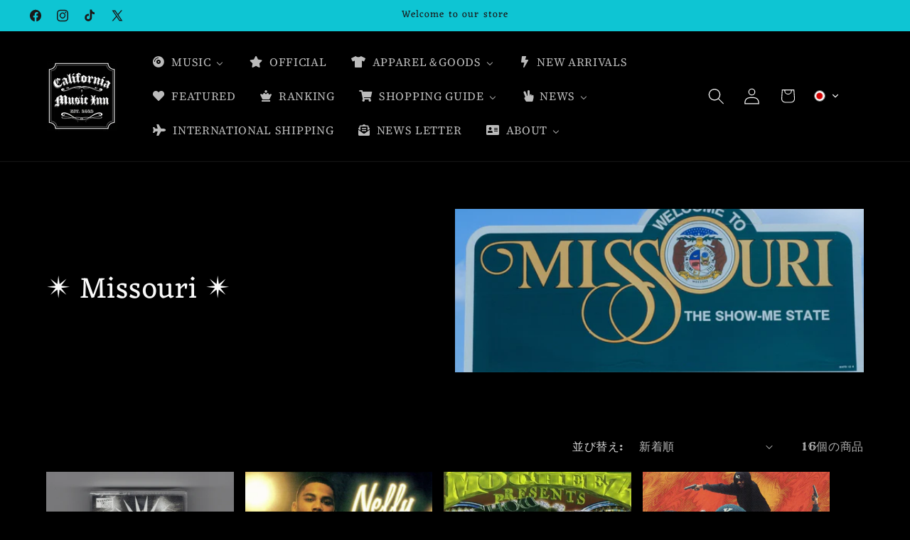

--- FILE ---
content_type: text/html; charset=utf-8
request_url: https://californiamusicinn.com/collections/missouri
body_size: 55875
content:
<!doctype html>
<html class="js" lang="ja">
  <head>
    <meta charset="utf-8">
    <meta http-equiv="X-UA-Compatible" content="IE=edge">
    <meta name="viewport" content="width=device-width,initial-scale=1">
    <meta name="theme-color" content="">
    <link rel="canonical" href="https://californiamusicinn.com/collections/missouri"><link rel="icon" type="image/png" href="//californiamusicinn.com/cdn/shop/files/California_Music_Inn_logo_circle_bk_600.png?crop=center&height=32&v=1690693566&width=32"><link rel="preconnect" href="https://fonts.shopifycdn.com" crossorigin><title>
      ✴︎ Missouri ✴︎
 &ndash; California Music Inn</title>

    
      <meta name="description" content="California Music Innは、音楽とファッションの融合をコンセプトにしたライフスタイルオンラインストアです。 Hip Hop｜Gangsta Rap｜West Coast Rap｜R&amp;B｜Funk にフォーカスしたCDやレコード、アパレル、カルチャーをお届けしております。 こちらのページは、Missouriのアーティストに関連した商品を集めたコレクションページです。">
    

    

<meta property="og:site_name" content="California Music Inn">
<meta property="og:url" content="https://californiamusicinn.com/collections/missouri">
<meta property="og:title" content="✴︎ Missouri ✴︎">
<meta property="og:type" content="website">
<meta property="og:description" content="California Music Innは、音楽とファッションの融合をコンセプトにしたライフスタイルオンラインストアです。 Hip Hop｜Gangsta Rap｜West Coast Rap｜R&amp;B｜Funk にフォーカスしたCDやレコード、アパレル、カルチャーをお届けしております。 こちらのページは、Missouriのアーティストに関連した商品を集めたコレクションページです。"><meta property="og:image" content="http://californiamusicinn.com/cdn/shop/collections/021-476454.jpg?v=1700566482">
  <meta property="og:image:secure_url" content="https://californiamusicinn.com/cdn/shop/collections/021-476454.jpg?v=1700566482">
  <meta property="og:image:width" content="2550">
  <meta property="og:image:height" content="1700"><meta name="twitter:site" content="@https://x.com/CaliMusicInn/"><meta name="twitter:card" content="summary_large_image">
<meta name="twitter:title" content="✴︎ Missouri ✴︎">
<meta name="twitter:description" content="California Music Innは、音楽とファッションの融合をコンセプトにしたライフスタイルオンラインストアです。 Hip Hop｜Gangsta Rap｜West Coast Rap｜R&amp;B｜Funk にフォーカスしたCDやレコード、アパレル、カルチャーをお届けしております。 こちらのページは、Missouriのアーティストに関連した商品を集めたコレクションページです。">


    <script src="//californiamusicinn.com/cdn/shop/t/22/assets/constants.js?v=132983761750457495441743243105" defer="defer"></script>
    <script src="//californiamusicinn.com/cdn/shop/t/22/assets/pubsub.js?v=25310214064522200911743243106" defer="defer"></script>
    <script src="//californiamusicinn.com/cdn/shop/t/22/assets/global.js?v=184345515105158409801743243105" defer="defer"></script>
    <script src="//californiamusicinn.com/cdn/shop/t/22/assets/details-disclosure.js?v=13653116266235556501743243105" defer="defer"></script>
    <script src="//californiamusicinn.com/cdn/shop/t/22/assets/details-modal.js?v=25581673532751508451743243105" defer="defer"></script>
    <script src="//californiamusicinn.com/cdn/shop/t/22/assets/search-form.js?v=133129549252120666541743243106" defer="defer"></script><script src="//californiamusicinn.com/cdn/shop/t/22/assets/animations.js?v=88693664871331136111743243104" defer="defer"></script><script>window.performance && window.performance.mark && window.performance.mark('shopify.content_for_header.start');</script><meta name="google-site-verification" content="lB6mLcxkxahG8iIrp2CcRvfmGWRJ_YFYL8d6V-gHwyk">
<meta name="facebook-domain-verification" content="x722qrmeydpcvvzuozazg5a5l66be4">
<meta id="shopify-digital-wallet" name="shopify-digital-wallet" content="/67387949358/digital_wallets/dialog">
<meta name="shopify-checkout-api-token" content="681716a4008c6ede64cdfd5fd36fe2d0">
<meta id="in-context-paypal-metadata" data-shop-id="67387949358" data-venmo-supported="false" data-environment="production" data-locale="ja_JP" data-paypal-v4="true" data-currency="JPY">
<link rel="alternate" type="application/atom+xml" title="Feed" href="/collections/missouri.atom" />
<link rel="alternate" hreflang="x-default" href="https://californiamusicinn.com/collections/missouri">
<link rel="alternate" hreflang="ja" href="https://californiamusicinn.com/collections/missouri">
<link rel="alternate" hreflang="en" href="https://californiamusicinn.com/en/collections/missouri">
<link rel="alternate" type="application/json+oembed" href="https://californiamusicinn.com/collections/missouri.oembed">
<script async="async" src="/checkouts/internal/preloads.js?locale=ja-JP"></script>
<link rel="preconnect" href="https://shop.app" crossorigin="anonymous">
<script async="async" src="https://shop.app/checkouts/internal/preloads.js?locale=ja-JP&shop_id=67387949358" crossorigin="anonymous"></script>
<script id="apple-pay-shop-capabilities" type="application/json">{"shopId":67387949358,"countryCode":"JP","currencyCode":"JPY","merchantCapabilities":["supports3DS"],"merchantId":"gid:\/\/shopify\/Shop\/67387949358","merchantName":"California Music Inn","requiredBillingContactFields":["postalAddress","email","phone"],"requiredShippingContactFields":["postalAddress","email","phone"],"shippingType":"shipping","supportedNetworks":["visa","masterCard","amex","jcb","discover"],"total":{"type":"pending","label":"California Music Inn","amount":"1.00"},"shopifyPaymentsEnabled":true,"supportsSubscriptions":true}</script>
<script id="shopify-features" type="application/json">{"accessToken":"681716a4008c6ede64cdfd5fd36fe2d0","betas":["rich-media-storefront-analytics"],"domain":"californiamusicinn.com","predictiveSearch":false,"shopId":67387949358,"locale":"ja"}</script>
<script>var Shopify = Shopify || {};
Shopify.shop = "californiamusicinn.myshopify.com";
Shopify.locale = "ja";
Shopify.currency = {"active":"JPY","rate":"1.0"};
Shopify.country = "JP";
Shopify.theme = {"name":"Studio15.3.1","id":176941072686,"schema_name":"Studio","schema_version":"15.3.1","theme_store_id":1431,"role":"main"};
Shopify.theme.handle = "null";
Shopify.theme.style = {"id":null,"handle":null};
Shopify.cdnHost = "californiamusicinn.com/cdn";
Shopify.routes = Shopify.routes || {};
Shopify.routes.root = "/";</script>
<script type="module">!function(o){(o.Shopify=o.Shopify||{}).modules=!0}(window);</script>
<script>!function(o){function n(){var o=[];function n(){o.push(Array.prototype.slice.apply(arguments))}return n.q=o,n}var t=o.Shopify=o.Shopify||{};t.loadFeatures=n(),t.autoloadFeatures=n()}(window);</script>
<script>
  window.ShopifyPay = window.ShopifyPay || {};
  window.ShopifyPay.apiHost = "shop.app\/pay";
  window.ShopifyPay.redirectState = null;
</script>
<script id="shop-js-analytics" type="application/json">{"pageType":"collection"}</script>
<script defer="defer" async type="module" src="//californiamusicinn.com/cdn/shopifycloud/shop-js/modules/v2/client.init-shop-cart-sync_CSE-8ASR.ja.esm.js"></script>
<script defer="defer" async type="module" src="//californiamusicinn.com/cdn/shopifycloud/shop-js/modules/v2/chunk.common_DDD8GOhs.esm.js"></script>
<script defer="defer" async type="module" src="//californiamusicinn.com/cdn/shopifycloud/shop-js/modules/v2/chunk.modal_B6JNj9sU.esm.js"></script>
<script type="module">
  await import("//californiamusicinn.com/cdn/shopifycloud/shop-js/modules/v2/client.init-shop-cart-sync_CSE-8ASR.ja.esm.js");
await import("//californiamusicinn.com/cdn/shopifycloud/shop-js/modules/v2/chunk.common_DDD8GOhs.esm.js");
await import("//californiamusicinn.com/cdn/shopifycloud/shop-js/modules/v2/chunk.modal_B6JNj9sU.esm.js");

  window.Shopify.SignInWithShop?.initShopCartSync?.({"fedCMEnabled":true,"windoidEnabled":true});

</script>
<script>
  window.Shopify = window.Shopify || {};
  if (!window.Shopify.featureAssets) window.Shopify.featureAssets = {};
  window.Shopify.featureAssets['shop-js'] = {"shop-cart-sync":["modules/v2/client.shop-cart-sync_BCoLmxl3.ja.esm.js","modules/v2/chunk.common_DDD8GOhs.esm.js","modules/v2/chunk.modal_B6JNj9sU.esm.js"],"init-fed-cm":["modules/v2/client.init-fed-cm_BUzkuSqB.ja.esm.js","modules/v2/chunk.common_DDD8GOhs.esm.js","modules/v2/chunk.modal_B6JNj9sU.esm.js"],"init-shop-email-lookup-coordinator":["modules/v2/client.init-shop-email-lookup-coordinator_BW32axq4.ja.esm.js","modules/v2/chunk.common_DDD8GOhs.esm.js","modules/v2/chunk.modal_B6JNj9sU.esm.js"],"init-windoid":["modules/v2/client.init-windoid_BvNGLRkF.ja.esm.js","modules/v2/chunk.common_DDD8GOhs.esm.js","modules/v2/chunk.modal_B6JNj9sU.esm.js"],"shop-button":["modules/v2/client.shop-button_CH0XKSrs.ja.esm.js","modules/v2/chunk.common_DDD8GOhs.esm.js","modules/v2/chunk.modal_B6JNj9sU.esm.js"],"shop-cash-offers":["modules/v2/client.shop-cash-offers_DjoQtMHe.ja.esm.js","modules/v2/chunk.common_DDD8GOhs.esm.js","modules/v2/chunk.modal_B6JNj9sU.esm.js"],"shop-toast-manager":["modules/v2/client.shop-toast-manager_B8NLGr5M.ja.esm.js","modules/v2/chunk.common_DDD8GOhs.esm.js","modules/v2/chunk.modal_B6JNj9sU.esm.js"],"init-shop-cart-sync":["modules/v2/client.init-shop-cart-sync_CSE-8ASR.ja.esm.js","modules/v2/chunk.common_DDD8GOhs.esm.js","modules/v2/chunk.modal_B6JNj9sU.esm.js"],"init-customer-accounts-sign-up":["modules/v2/client.init-customer-accounts-sign-up_C-LwrDE-.ja.esm.js","modules/v2/client.shop-login-button_D0X6bVTm.ja.esm.js","modules/v2/chunk.common_DDD8GOhs.esm.js","modules/v2/chunk.modal_B6JNj9sU.esm.js"],"pay-button":["modules/v2/client.pay-button_imCDqct4.ja.esm.js","modules/v2/chunk.common_DDD8GOhs.esm.js","modules/v2/chunk.modal_B6JNj9sU.esm.js"],"init-customer-accounts":["modules/v2/client.init-customer-accounts_CxIJyI-K.ja.esm.js","modules/v2/client.shop-login-button_D0X6bVTm.ja.esm.js","modules/v2/chunk.common_DDD8GOhs.esm.js","modules/v2/chunk.modal_B6JNj9sU.esm.js"],"avatar":["modules/v2/client.avatar_BTnouDA3.ja.esm.js"],"init-shop-for-new-customer-accounts":["modules/v2/client.init-shop-for-new-customer-accounts_DRBL7B82.ja.esm.js","modules/v2/client.shop-login-button_D0X6bVTm.ja.esm.js","modules/v2/chunk.common_DDD8GOhs.esm.js","modules/v2/chunk.modal_B6JNj9sU.esm.js"],"shop-follow-button":["modules/v2/client.shop-follow-button_D610YzXR.ja.esm.js","modules/v2/chunk.common_DDD8GOhs.esm.js","modules/v2/chunk.modal_B6JNj9sU.esm.js"],"checkout-modal":["modules/v2/client.checkout-modal_NhzDspE5.ja.esm.js","modules/v2/chunk.common_DDD8GOhs.esm.js","modules/v2/chunk.modal_B6JNj9sU.esm.js"],"shop-login-button":["modules/v2/client.shop-login-button_D0X6bVTm.ja.esm.js","modules/v2/chunk.common_DDD8GOhs.esm.js","modules/v2/chunk.modal_B6JNj9sU.esm.js"],"lead-capture":["modules/v2/client.lead-capture_pLpCOlEn.ja.esm.js","modules/v2/chunk.common_DDD8GOhs.esm.js","modules/v2/chunk.modal_B6JNj9sU.esm.js"],"shop-login":["modules/v2/client.shop-login_DiHM-Diw.ja.esm.js","modules/v2/chunk.common_DDD8GOhs.esm.js","modules/v2/chunk.modal_B6JNj9sU.esm.js"],"payment-terms":["modules/v2/client.payment-terms_BdLTgEH_.ja.esm.js","modules/v2/chunk.common_DDD8GOhs.esm.js","modules/v2/chunk.modal_B6JNj9sU.esm.js"]};
</script>
<script>(function() {
  var isLoaded = false;
  function asyncLoad() {
    if (isLoaded) return;
    isLoaded = true;
    var urls = ["https:\/\/shipping-bar-app.herokuapp.com\/bar.js?shop=californiamusicinn.myshopify.com","https:\/\/cdn.nfcube.com\/instafeed-ab438ee9286771f6bb61258c79a48586.js?shop=californiamusicinn.myshopify.com","https:\/\/cdn.hextom.com\/js\/ultimatesalesboost.js?shop=californiamusicinn.myshopify.com"];
    for (var i = 0; i < urls.length; i++) {
      var s = document.createElement('script');
      s.type = 'text/javascript';
      s.async = true;
      s.src = urls[i];
      var x = document.getElementsByTagName('script')[0];
      x.parentNode.insertBefore(s, x);
    }
  };
  if(window.attachEvent) {
    window.attachEvent('onload', asyncLoad);
  } else {
    window.addEventListener('load', asyncLoad, false);
  }
})();</script>
<script id="__st">var __st={"a":67387949358,"offset":32400,"reqid":"978cb049-2874-4f0d-b263-6051319fd1dd-1769726072","pageurl":"californiamusicinn.com\/collections\/missouri","u":"f4f229a044b0","p":"collection","rtyp":"collection","rid":439468720430};</script>
<script>window.ShopifyPaypalV4VisibilityTracking = true;</script>
<script id="captcha-bootstrap">!function(){'use strict';const t='contact',e='account',n='new_comment',o=[[t,t],['blogs',n],['comments',n],[t,'customer']],c=[[e,'customer_login'],[e,'guest_login'],[e,'recover_customer_password'],[e,'create_customer']],r=t=>t.map((([t,e])=>`form[action*='/${t}']:not([data-nocaptcha='true']) input[name='form_type'][value='${e}']`)).join(','),a=t=>()=>t?[...document.querySelectorAll(t)].map((t=>t.form)):[];function s(){const t=[...o],e=r(t);return a(e)}const i='password',u='form_key',d=['recaptcha-v3-token','g-recaptcha-response','h-captcha-response',i],f=()=>{try{return window.sessionStorage}catch{return}},m='__shopify_v',_=t=>t.elements[u];function p(t,e,n=!1){try{const o=window.sessionStorage,c=JSON.parse(o.getItem(e)),{data:r}=function(t){const{data:e,action:n}=t;return t[m]||n?{data:e,action:n}:{data:t,action:n}}(c);for(const[e,n]of Object.entries(r))t.elements[e]&&(t.elements[e].value=n);n&&o.removeItem(e)}catch(o){console.error('form repopulation failed',{error:o})}}const l='form_type',E='cptcha';function T(t){t.dataset[E]=!0}const w=window,h=w.document,L='Shopify',v='ce_forms',y='captcha';let A=!1;((t,e)=>{const n=(g='f06e6c50-85a8-45c8-87d0-21a2b65856fe',I='https://cdn.shopify.com/shopifycloud/storefront-forms-hcaptcha/ce_storefront_forms_captcha_hcaptcha.v1.5.2.iife.js',D={infoText:'hCaptchaによる保護',privacyText:'プライバシー',termsText:'利用規約'},(t,e,n)=>{const o=w[L][v],c=o.bindForm;if(c)return c(t,g,e,D).then(n);var r;o.q.push([[t,g,e,D],n]),r=I,A||(h.body.append(Object.assign(h.createElement('script'),{id:'captcha-provider',async:!0,src:r})),A=!0)});var g,I,D;w[L]=w[L]||{},w[L][v]=w[L][v]||{},w[L][v].q=[],w[L][y]=w[L][y]||{},w[L][y].protect=function(t,e){n(t,void 0,e),T(t)},Object.freeze(w[L][y]),function(t,e,n,w,h,L){const[v,y,A,g]=function(t,e,n){const i=e?o:[],u=t?c:[],d=[...i,...u],f=r(d),m=r(i),_=r(d.filter((([t,e])=>n.includes(e))));return[a(f),a(m),a(_),s()]}(w,h,L),I=t=>{const e=t.target;return e instanceof HTMLFormElement?e:e&&e.form},D=t=>v().includes(t);t.addEventListener('submit',(t=>{const e=I(t);if(!e)return;const n=D(e)&&!e.dataset.hcaptchaBound&&!e.dataset.recaptchaBound,o=_(e),c=g().includes(e)&&(!o||!o.value);(n||c)&&t.preventDefault(),c&&!n&&(function(t){try{if(!f())return;!function(t){const e=f();if(!e)return;const n=_(t);if(!n)return;const o=n.value;o&&e.removeItem(o)}(t);const e=Array.from(Array(32),(()=>Math.random().toString(36)[2])).join('');!function(t,e){_(t)||t.append(Object.assign(document.createElement('input'),{type:'hidden',name:u})),t.elements[u].value=e}(t,e),function(t,e){const n=f();if(!n)return;const o=[...t.querySelectorAll(`input[type='${i}']`)].map((({name:t})=>t)),c=[...d,...o],r={};for(const[a,s]of new FormData(t).entries())c.includes(a)||(r[a]=s);n.setItem(e,JSON.stringify({[m]:1,action:t.action,data:r}))}(t,e)}catch(e){console.error('failed to persist form',e)}}(e),e.submit())}));const S=(t,e)=>{t&&!t.dataset[E]&&(n(t,e.some((e=>e===t))),T(t))};for(const o of['focusin','change'])t.addEventListener(o,(t=>{const e=I(t);D(e)&&S(e,y())}));const B=e.get('form_key'),M=e.get(l),P=B&&M;t.addEventListener('DOMContentLoaded',(()=>{const t=y();if(P)for(const e of t)e.elements[l].value===M&&p(e,B);[...new Set([...A(),...v().filter((t=>'true'===t.dataset.shopifyCaptcha))])].forEach((e=>S(e,t)))}))}(h,new URLSearchParams(w.location.search),n,t,e,['guest_login'])})(!0,!0)}();</script>
<script integrity="sha256-4kQ18oKyAcykRKYeNunJcIwy7WH5gtpwJnB7kiuLZ1E=" data-source-attribution="shopify.loadfeatures" defer="defer" src="//californiamusicinn.com/cdn/shopifycloud/storefront/assets/storefront/load_feature-a0a9edcb.js" crossorigin="anonymous"></script>
<script crossorigin="anonymous" defer="defer" src="//californiamusicinn.com/cdn/shopifycloud/storefront/assets/shopify_pay/storefront-65b4c6d7.js?v=20250812"></script>
<script data-source-attribution="shopify.dynamic_checkout.dynamic.init">var Shopify=Shopify||{};Shopify.PaymentButton=Shopify.PaymentButton||{isStorefrontPortableWallets:!0,init:function(){window.Shopify.PaymentButton.init=function(){};var t=document.createElement("script");t.src="https://californiamusicinn.com/cdn/shopifycloud/portable-wallets/latest/portable-wallets.ja.js",t.type="module",document.head.appendChild(t)}};
</script>
<script data-source-attribution="shopify.dynamic_checkout.buyer_consent">
  function portableWalletsHideBuyerConsent(e){var t=document.getElementById("shopify-buyer-consent"),n=document.getElementById("shopify-subscription-policy-button");t&&n&&(t.classList.add("hidden"),t.setAttribute("aria-hidden","true"),n.removeEventListener("click",e))}function portableWalletsShowBuyerConsent(e){var t=document.getElementById("shopify-buyer-consent"),n=document.getElementById("shopify-subscription-policy-button");t&&n&&(t.classList.remove("hidden"),t.removeAttribute("aria-hidden"),n.addEventListener("click",e))}window.Shopify?.PaymentButton&&(window.Shopify.PaymentButton.hideBuyerConsent=portableWalletsHideBuyerConsent,window.Shopify.PaymentButton.showBuyerConsent=portableWalletsShowBuyerConsent);
</script>
<script data-source-attribution="shopify.dynamic_checkout.cart.bootstrap">document.addEventListener("DOMContentLoaded",(function(){function t(){return document.querySelector("shopify-accelerated-checkout-cart, shopify-accelerated-checkout")}if(t())Shopify.PaymentButton.init();else{new MutationObserver((function(e,n){t()&&(Shopify.PaymentButton.init(),n.disconnect())})).observe(document.body,{childList:!0,subtree:!0})}}));
</script>
<link id="shopify-accelerated-checkout-styles" rel="stylesheet" media="screen" href="https://californiamusicinn.com/cdn/shopifycloud/portable-wallets/latest/accelerated-checkout-backwards-compat.css" crossorigin="anonymous">
<style id="shopify-accelerated-checkout-cart">
        #shopify-buyer-consent {
  margin-top: 1em;
  display: inline-block;
  width: 100%;
}

#shopify-buyer-consent.hidden {
  display: none;
}

#shopify-subscription-policy-button {
  background: none;
  border: none;
  padding: 0;
  text-decoration: underline;
  font-size: inherit;
  cursor: pointer;
}

#shopify-subscription-policy-button::before {
  box-shadow: none;
}

      </style>
<script id="sections-script" data-sections="header" defer="defer" src="//californiamusicinn.com/cdn/shop/t/22/compiled_assets/scripts.js?v=4358"></script>
<script>window.performance && window.performance.mark && window.performance.mark('shopify.content_for_header.end');</script>


    <style data-shopify>
      @font-face {
  font-family: "Source Serif 4";
  font-weight: 400;
  font-style: normal;
  font-display: swap;
  src: url("//californiamusicinn.com/cdn/fonts/source_serif_4/sourceserif4_n4.0b3e8927bb8678aae824c5f2b6a3826350623570.woff2") format("woff2"),
       url("//californiamusicinn.com/cdn/fonts/source_serif_4/sourceserif4_n4.5759d0c758bab9c1ee75668d3957dcd23b6fac99.woff") format("woff");
}

      @font-face {
  font-family: "Source Serif 4";
  font-weight: 700;
  font-style: normal;
  font-display: swap;
  src: url("//californiamusicinn.com/cdn/fonts/source_serif_4/sourceserif4_n7.3640beda88ff1767fe86bbe7ff5c800a9262b987.woff2") format("woff2"),
       url("//californiamusicinn.com/cdn/fonts/source_serif_4/sourceserif4_n7.21faae578553a6fe581c0b76cb802cca9e3c400e.woff") format("woff");
}

      @font-face {
  font-family: "Source Serif 4";
  font-weight: 400;
  font-style: italic;
  font-display: swap;
  src: url("//californiamusicinn.com/cdn/fonts/source_serif_4/sourceserif4_i4.529d9717a8db4329d1f4cd7dffe2bdc99435ecfa.woff2") format("woff2"),
       url("//californiamusicinn.com/cdn/fonts/source_serif_4/sourceserif4_i4.39385a9408187ae37751a5680159592298d30721.woff") format("woff");
}

      @font-face {
  font-family: "Source Serif 4";
  font-weight: 700;
  font-style: italic;
  font-display: swap;
  src: url("//californiamusicinn.com/cdn/fonts/source_serif_4/sourceserif4_i7.db2734884f598ca0cfec2939c852e1a75c4e555a.woff2") format("woff2"),
       url("//californiamusicinn.com/cdn/fonts/source_serif_4/sourceserif4_i7.526cda7545fd1f3dbeb0252329f5dc183bbeba95.woff") format("woff");
}

      @font-face {
  font-family: Eczar;
  font-weight: 400;
  font-style: normal;
  font-display: swap;
  src: url("//californiamusicinn.com/cdn/fonts/eczar/eczar_n4.48b383b82b7018c483e235e09b12eaed219ba164.woff2") format("woff2"),
       url("//californiamusicinn.com/cdn/fonts/eczar/eczar_n4.8122d5101c169713b2082798cf677e00747cc664.woff") format("woff");
}


      
        :root,
        .color-background-1 {
          --color-background: 0,0,0;
        
          --gradient-background: #000000;
        

        

        --color-foreground: 250,250,250;
        --color-background-contrast: 128,128,128;
        --color-shadow: 250,250,250;
        --color-button: 14,197,211;
        --color-button-text: 27,24,24;
        --color-secondary-button: 0,0,0;
        --color-secondary-button-text: 116,188,237;
        --color-link: 116,188,237;
        --color-badge-foreground: 250,250,250;
        --color-badge-background: 0,0,0;
        --color-badge-border: 250,250,250;
        --payment-terms-background-color: rgb(0 0 0);
      }
      
        
        .color-background-2 {
          --color-background: 245,245,245;
        
          --gradient-background: #f5f5f5;
        

        

        --color-foreground: 14,197,211;
        --color-background-contrast: 181,181,181;
        --color-shadow: 250,250,250;
        --color-button: 250,250,250;
        --color-button-text: 38,63,120;
        --color-secondary-button: 245,245,245;
        --color-secondary-button-text: 14,197,211;
        --color-link: 14,197,211;
        --color-badge-foreground: 14,197,211;
        --color-badge-background: 245,245,245;
        --color-badge-border: 14,197,211;
        --payment-terms-background-color: rgb(245 245 245);
      }
      
        
        .color-inverse {
          --color-background: 250,250,250;
        
          --gradient-background: #fafafa;
        

        

        --color-foreground: 0,0,0;
        --color-background-contrast: 186,186,186;
        --color-shadow: 250,250,250;
        --color-button: 0,0,0;
        --color-button-text: 250,250,250;
        --color-secondary-button: 250,250,250;
        --color-secondary-button-text: 0,0,0;
        --color-link: 0,0,0;
        --color-badge-foreground: 0,0,0;
        --color-badge-background: 250,250,250;
        --color-badge-border: 0,0,0;
        --payment-terms-background-color: rgb(250 250 250);
      }
      
        
        .color-accent-1 {
          --color-background: 14,197,211;
        
          --gradient-background: #0ec5d3;
        

        

        --color-foreground: 27,24,24;
        --color-background-contrast: 6,85,91;
        --color-shadow: 250,250,250;
        --color-button: 27,24,24;
        --color-button-text: 14,197,211;
        --color-secondary-button: 14,197,211;
        --color-secondary-button-text: 27,24,24;
        --color-link: 27,24,24;
        --color-badge-foreground: 27,24,24;
        --color-badge-background: 14,197,211;
        --color-badge-border: 27,24,24;
        --payment-terms-background-color: rgb(14 197 211);
      }
      
        
        .color-accent-2 {
          --color-background: 0,0,0;
        
          --gradient-background: rgba(0,0,0,0);
        

        

        --color-foreground: 14,197,211;
        --color-background-contrast: 128,128,128;
        --color-shadow: 250,250,250;
        --color-button: 14,197,211;
        --color-button-text: 0,0,0;
        --color-secondary-button: 0,0,0;
        --color-secondary-button-text: 245,245,245;
        --color-link: 245,245,245;
        --color-badge-foreground: 14,197,211;
        --color-badge-background: 0,0,0;
        --color-badge-border: 14,197,211;
        --payment-terms-background-color: rgb(0 0 0);
      }
      

      body, .color-background-1, .color-background-2, .color-inverse, .color-accent-1, .color-accent-2 {
        color: rgba(var(--color-foreground), 0.75);
        background-color: rgb(var(--color-background));
      }

      :root {
        --font-body-family: "Source Serif 4", serif;
        --font-body-style: normal;
        --font-body-weight: 400;
        --font-body-weight-bold: 700;

        --font-heading-family: Eczar, serif;
        --font-heading-style: normal;
        --font-heading-weight: 400;

        --font-body-scale: 1.15;
        --font-heading-scale: 0.9130434782608695;

        --media-padding: px;
        --media-border-opacity: 0.05;
        --media-border-width: 0px;
        --media-radius: 0px;
        --media-shadow-opacity: 0.0;
        --media-shadow-horizontal-offset: 0px;
        --media-shadow-vertical-offset: 0px;
        --media-shadow-blur-radius: 0px;
        --media-shadow-visible: 0;

        --page-width: 110rem;
        --page-width-margin: 0rem;

        --product-card-image-padding: 0.0rem;
        --product-card-corner-radius: 0.0rem;
        --product-card-text-alignment: center;
        --product-card-border-width: 0.0rem;
        --product-card-border-opacity: 0.1;
        --product-card-shadow-opacity: 0.1;
        --product-card-shadow-visible: 1;
        --product-card-shadow-horizontal-offset: 0.0rem;
        --product-card-shadow-vertical-offset: 0.0rem;
        --product-card-shadow-blur-radius: 0.0rem;

        --collection-card-image-padding: 0.0rem;
        --collection-card-corner-radius: 0.0rem;
        --collection-card-text-alignment: center;
        --collection-card-border-width: 0.0rem;
        --collection-card-border-opacity: 0.1;
        --collection-card-shadow-opacity: 0.1;
        --collection-card-shadow-visible: 1;
        --collection-card-shadow-horizontal-offset: 0.0rem;
        --collection-card-shadow-vertical-offset: 0.0rem;
        --collection-card-shadow-blur-radius: 0.0rem;

        --blog-card-image-padding: 0.0rem;
        --blog-card-corner-radius: 0.0rem;
        --blog-card-text-alignment: center;
        --blog-card-border-width: 0.0rem;
        --blog-card-border-opacity: 0.1;
        --blog-card-shadow-opacity: 0.1;
        --blog-card-shadow-visible: 1;
        --blog-card-shadow-horizontal-offset: 0.0rem;
        --blog-card-shadow-vertical-offset: 0.0rem;
        --blog-card-shadow-blur-radius: 0.0rem;

        --badge-corner-radius: 0.6rem;

        --popup-border-width: 0px;
        --popup-border-opacity: 0.1;
        --popup-corner-radius: 0px;
        --popup-shadow-opacity: 0.1;
        --popup-shadow-horizontal-offset: 6px;
        --popup-shadow-vertical-offset: 6px;
        --popup-shadow-blur-radius: 25px;

        --drawer-border-width: 1px;
        --drawer-border-opacity: 0.1;
        --drawer-shadow-opacity: 0.0;
        --drawer-shadow-horizontal-offset: 0px;
        --drawer-shadow-vertical-offset: 0px;
        --drawer-shadow-blur-radius: 0px;

        --spacing-sections-desktop: 0px;
        --spacing-sections-mobile: 0px;

        --grid-desktop-vertical-spacing: 36px;
        --grid-desktop-horizontal-spacing: 16px;
        --grid-mobile-vertical-spacing: 18px;
        --grid-mobile-horizontal-spacing: 8px;

        --text-boxes-border-opacity: 0.0;
        --text-boxes-border-width: 0px;
        --text-boxes-radius: 0px;
        --text-boxes-shadow-opacity: 0.0;
        --text-boxes-shadow-visible: 0;
        --text-boxes-shadow-horizontal-offset: 0px;
        --text-boxes-shadow-vertical-offset: 0px;
        --text-boxes-shadow-blur-radius: 0px;

        --buttons-radius: 6px;
        --buttons-radius-outset: 8px;
        --buttons-border-width: 2px;
        --buttons-border-opacity: 1.0;
        --buttons-shadow-opacity: 0.0;
        --buttons-shadow-visible: 0;
        --buttons-shadow-horizontal-offset: 2px;
        --buttons-shadow-vertical-offset: 2px;
        --buttons-shadow-blur-radius: 5px;
        --buttons-border-offset: 0.3px;

        --inputs-radius: 2px;
        --inputs-border-width: 1px;
        --inputs-border-opacity: 0.15;
        --inputs-shadow-opacity: 0.05;
        --inputs-shadow-horizontal-offset: 2px;
        --inputs-margin-offset: 2px;
        --inputs-shadow-vertical-offset: 2px;
        --inputs-shadow-blur-radius: 5px;
        --inputs-radius-outset: 3px;

        --variant-pills-radius: 2px;
        --variant-pills-border-width: 0px;
        --variant-pills-border-opacity: 0.0;
        --variant-pills-shadow-opacity: 0.45;
        --variant-pills-shadow-horizontal-offset: 0px;
        --variant-pills-shadow-vertical-offset: 0px;
        --variant-pills-shadow-blur-radius: 0px;
      }

      *,
      *::before,
      *::after {
        box-sizing: inherit;
      }

      html {
        box-sizing: border-box;
        font-size: calc(var(--font-body-scale) * 62.5%);
        height: 100%;
      }

      body {
        display: grid;
        grid-template-rows: auto auto 1fr auto;
        grid-template-columns: 100%;
        min-height: 100%;
        margin: 0;
        font-size: 1.5rem;
        letter-spacing: 0.06rem;
        line-height: calc(1 + 0.8 / var(--font-body-scale));
        font-family: var(--font-body-family);
        font-style: var(--font-body-style);
        font-weight: var(--font-body-weight);
      }

      @media screen and (min-width: 750px) {
        body {
          font-size: 1.6rem;
        }
      }
    </style>

    <link href="//californiamusicinn.com/cdn/shop/t/22/assets/base.css?v=159841507637079171801743243104" rel="stylesheet" type="text/css" media="all" />
    <link rel="stylesheet" href="//californiamusicinn.com/cdn/shop/t/22/assets/component-cart-items.css?v=123238115697927560811743243104" media="print" onload="this.media='all'">
      <link rel="preload" as="font" href="//californiamusicinn.com/cdn/fonts/source_serif_4/sourceserif4_n4.0b3e8927bb8678aae824c5f2b6a3826350623570.woff2" type="font/woff2" crossorigin>
      

      <link rel="preload" as="font" href="//californiamusicinn.com/cdn/fonts/eczar/eczar_n4.48b383b82b7018c483e235e09b12eaed219ba164.woff2" type="font/woff2" crossorigin>
      
<link href="//californiamusicinn.com/cdn/shop/t/22/assets/component-localization-form.css?v=170315343355214948141743243104" rel="stylesheet" type="text/css" media="all" />
      <script src="//californiamusicinn.com/cdn/shop/t/22/assets/localization-form.js?v=144176611646395275351743243106" defer="defer"></script><link
        rel="stylesheet"
        href="//californiamusicinn.com/cdn/shop/t/22/assets/component-predictive-search.css?v=118923337488134913561743243104"
        media="print"
        onload="this.media='all'"
      ><script>
      if (Shopify.designMode) {
        document.documentElement.classList.add('shopify-design-mode');
      }
    </script>
  <!-- BEGIN app block: shopify://apps/buddha-mega-menu-navigation/blocks/megamenu/dbb4ce56-bf86-4830-9b3d-16efbef51c6f -->
<script>
        var productImageAndPrice = [],
            collectionImages = [],
            articleImages = [],
            mmLivIcons = false,
            mmFlipClock = false,
            mmFixesUseJquery = false,
            mmNumMMI = 11,
            mmSchemaTranslation = {},
            mmMenuStrings =  {"menuStrings":{"default":{"MUSIC ":"MUSIC ","FORMAT":"FORMAT","CD":"CD","VINYL":"VINYL","CASSETTE TAPE":"CASSETTE TAPE","GENRE":"GENRE","HIP HOP｜GANGSTA RAP":"HIP HOP｜GANGSTA RAP","R&B｜SOUL｜FUNK":"R&B｜SOUL｜FUNK","OTHER":"OTHER","SUB-GENRE":"SUB-GENRE","CHICANO RAP｜CHICANO R&B":"CHICANO RAP｜CHICANO R&B","MODERN FUNK｜DISCO":"MODERN FUNK｜DISCO","SYNTH POP｜CITY POP":"SYNTH POP｜CITY POP","TALKBOX":"TALKBOX","NEW｜USED":"NEW｜USED","NEW":"NEW","USED":"USED","YEAR":"YEAR","1980's":"1980's","1990's":"1990's","2000's":"2000's","2010's":"2010's","2020's":"2020's","Unknown":"Unknown","AREA | STATE":"AREA | STATE","US｜WEST COAST":"US｜WEST COAST","- California":"- California","- Arizona":"- Arizona","- Colorado":"- Colorado","- Nevada":"- Nevada","- Oregon":"- Oregon","- Washington":"- Washington","- New Mexico":"- New Mexico","- Hawaii":"- Hawaii","- Utah":"- Utah","- Idaho":"- Idaho","- Alaska":"- Alaska","- Wyoming":"- Wyoming","- Montana":"- Montana","US｜SOUTH SIDE":"US｜SOUTH SIDE","- Texas":"- Texas","- Tennessee":"- Tennessee","- Louisiana":"- Louisiana","- Georgia":"- Georgia","- Mississippi":"- Mississippi","- Florida":"- Florida","- Alabama":"- Alabama","- Kentucky":"- Kentucky","- Oklahoma":"- Oklahoma","- Arkansas":"- Arkansas","- West Virginia":"- West Virginia","- South Carolina":"- South Carolina","- North Carolina":"- North Carolina","US｜MIDWEST":"US｜MIDWEST","- Ohio":"- Ohio","- Michigan":"- Michigan","- Illinois":"- Illinois","- Missouri":"- Missouri","- Kansas":"- Kansas","- Indiana":"- Indiana","- Wisconsin":"- Wisconsin","- Minnesota":"- Minnesota","- Nebraska":"- Nebraska","- Iowa":"- Iowa","- North Dakota":"- North Dakota","- South Dakota":"- South Dakota","US｜EAST COAST":"US｜EAST COAST","- New York":"- New York","- Delaware":"- Delaware","- New Jersey":"- New Jersey","- Washington D.C.":"- Washington D.C.","- Maryland":"- Maryland","- Virginia":"- Virginia","- Pennsylvania":"- Pennsylvania","- Connecticut":"- Connecticut","- Massachusetts":"- Massachusetts","- Vermont":"- Vermont","- Maine":"- Maine","- New Hampshire":"- New Hampshire","- Rhode Island":"- Rhode Island","US | Unknown":"US | Unknown","COUNTRY":"COUNTRY","US":"US","EUROPE & OTHER":"EUROPE & OTHER","- France":"- France","- Spain":"- Spain","- Germany":"- Germany","- UK":"- UK","- Italy":"- Italy","- Netherlands":"- Netherlands","- Finland":"- Finland","- Sweden":"- Sweden","- Poland":"- Poland","- Denmark":"- Denmark","- Slovakia":"- Slovakia","- Switzeland":"- Switzeland","- Romania":"- Romania","- Croatia":"- Croatia","- Ireland":"- Ireland","- Serbia":"- Serbia","- Russia":"- Russia","- Canada":"- Canada","- Mexico":"- Mexico","- Brazil":"- Brazil","- Chile":"- Chile","- Argentina":"- Argentina","- Australia":"- Australia","- New Zealand":"- New Zealand","- Indonesia":"- Indonesia","- Thailand":"- Thailand","- Saipan":"- Saipan","- Taiwan":"- Taiwan","- Japan":"- Japan","OFFICIAL":"OFFICIAL","APPAREL＆GOODS":"APPAREL＆GOODS","T-Shirts":"T-Shirts","Hoodie":"Hoodie","Goods":"Goods","NEW ARRIVALS":"NEW ARRIVALS","FEATURED":"FEATURED","RANKING":"RANKING","SHOPPING GUIDE":"SHOPPING GUIDE","CONDITION":"CONDITION","SHIPPING":"SHIPPING","NEWS":"NEWS","Opening Special Message ":"Opening Special Message ","1st Anniversary Special Message ":"1st Anniversary Special Message ","INTERNATIONAL SHIPPING":"INTERNATIONAL SHIPPING","NEWS LETTER":"NEWS LETTER","ABOUT":"ABOUT","ACT ON SPECIFIED COMMERCIAL TRANSACTIONS":"ACT ON SPECIFIED COMMERCIAL TRANSACTIONS","MESSAGE":"MESSAGE","Notice of Store Opening":"Notice of Store Opening","Message from us":"Message from us","TERMS OF USE":"TERMS OF USE","PRIVACY POLICY":"PRIVACY POLICY","CONTACT":"CONTACT"}},"additional":{"default":{}}} ,
            mmShopLocale = "ja",
            mmShopLocaleCollectionsRoute = "/collections",
            mmSchemaDesignJSON = [{"action":"menu-select","value":"mm-automatic"},{"action":"design","setting":"font_family","value":"Default"},{"action":"design","setting":"font_size","value":"13px"},{"action":"design","setting":"text_color","value":"#222222"},{"action":"design","setting":"link_hover_color","value":"#0da19a"},{"action":"design","setting":"link_color","value":"#4e4e4e"},{"action":"design","setting":"background_hover_color","value":"#f9f9f9"},{"action":"design","setting":"background_color","value":"#ffffff"},{"action":"design","setting":"price_color","value":"#0da19a"},{"action":"design","setting":"contact_right_btn_text_color","value":"#ffffff"},{"action":"design","setting":"contact_right_btn_bg_color","value":"#3A3A3A"},{"action":"design","setting":"contact_left_bg_color","value":"#3A3A3A"},{"action":"design","setting":"contact_left_alt_color","value":"#CCCCCC"},{"action":"design","setting":"contact_left_text_color","value":"#f1f1f0"},{"action":"design","setting":"addtocart_enable","value":"true"},{"action":"design","setting":"addtocart_text_color","value":"#333333"},{"action":"design","setting":"addtocart_background_color","value":"#ffffff"},{"action":"design","setting":"addtocart_text_hover_color","value":"#ffffff"},{"action":"design","setting":"addtocart_background_hover_color","value":"#0da19a"},{"action":"design","setting":"countdown_color","value":"#ffffff"},{"action":"design","setting":"countdown_background_color","value":"#333333"},{"action":"design","setting":"vertical_font_family","value":"Default"},{"action":"design","setting":"vertical_font_size","value":"13px"},{"action":"design","setting":"vertical_text_color","value":"#ffffff"},{"action":"design","setting":"vertical_link_color","value":"#ffffff"},{"action":"design","setting":"vertical_link_hover_color","value":"#ffffff"},{"action":"design","setting":"vertical_price_color","value":"#ffffff"},{"action":"design","setting":"vertical_contact_right_btn_text_color","value":"#ffffff"},{"action":"design","setting":"vertical_addtocart_enable","value":"true"},{"action":"design","setting":"vertical_addtocart_text_color","value":"#ffffff"},{"action":"design","setting":"vertical_countdown_color","value":"#ffffff"},{"action":"design","setting":"vertical_countdown_background_color","value":"#333333"},{"action":"design","setting":"vertical_background_color","value":"#017b86"},{"action":"design","setting":"vertical_addtocart_background_color","value":"#333333"},{"action":"design","setting":"vertical_contact_right_btn_bg_color","value":"#333333"},{"action":"design","setting":"vertical_contact_left_alt_color","value":"#333333"},{"action":"design","setting":"main_menu_item_columns_0weKB","value":"5"}],
            mmDomChangeSkipUl = "",
            buddhaMegaMenuShop = "californiamusicinn.myshopify.com",
            mmWireframeCompression = "0",
            mmExtensionAssetUrl = "https://cdn.shopify.com/extensions/019abe06-4a3f-7763-88da-170e1b54169b/mega-menu-151/assets/";var bestSellersHTML = '';var newestProductsHTML = '';/* get link lists api */
        var linkLists={"main-menu" : {"title":"MENU", "items":["/collections/music","/pages/california-music-inn-coming-soon","/pages/california-music-inn-coming-soon","/pages/california-music-inn-coming-soon",]},"footer" : {"title":"ABOUT SHOPPING", "items":["/pages/shopping-guide","/pages/condition","/pages/shipping","/pages/international-shipping","/pages/policies-legal-notice","/pages/terms-of-use","/pages/privacy-policy","/pages/contact",]},"new-arrivals" : {"title":"NEW ARRIVALS", "items":["/collections/new-arrivals",]},"ranking" : {"title":"RANKING", "items":["/collections/ranking",]},"customer-account-main-menu" : {"title":"お客様アカウントのメインメニュー", "items":["/","https://shopify.com/67387949358/account/orders?locale=ja&amp;region_country=JP",]},};/*ENDPARSE*/

        linkLists["force-mega-menu"]={};linkLists["force-mega-menu"].title="Studio Theme - Mega Menu";linkLists["force-mega-menu"].items=[1];

        /* set product prices *//* get the collection images *//* get the article images *//* customer fixes */
        var mmThemeFixesBefore = function(){ if (selectedMenu=="force-mega-menu" && tempMenuObject.u.matches(".list-menu.list-menu--inline")) { tempMenuObject.forceMenu = true; tempMenuObject.liClasses = ""; tempMenuObject.aClasses = "header__menu-item list-menu__item link focus-inset"; tempMenuObject.liItems = tempMenuObject.u.children; } else if (selectedMenu=="force-mega-menu" && tempMenuObject.u.matches("nav>.menu-drawer__menu.list-menu")) { tempMenuObject.forceMenu = true; tempMenuObject.liClasses = ""; tempMenuObject.aClasses = "menu-drawer__menu-item list-menu__item link link--text focus-inset"; tempMenuObject.liItems = tempMenuObject.u.children; } }; var mmThemeFixesAfter = function(){ mmAddStyle(" .header__icons {z-index: 1003;} ", "themeScript"); }; 
        

        var mmWireframe = {"html" : "<li role=\"none\" class=\"buddha-menu-item\" itemId=\"0weKB\"  ><a data-href=\"https://californiamusicinn.com/collections/music\" href=\"https://californiamusicinn.com/collections/music\" aria-label=\"MUSIC \" data-no-instant=\"\" onclick=\"mmGoToPage(this, event); return false;\" role=\"menuitem\"  ><i class=\"mm-icon static fas fa-compact-disc\" aria-hidden=\"true\"></i><span class=\"mm-title\">MUSIC</span><i class=\"mm-arrow mm-angle-down\" aria-hidden=\"true\"></i><span class=\"toggle-menu-btn\" style=\"display:none;\" title=\"Toggle menu\" onclick=\"return toggleSubmenu(this)\"><span class=\"mm-arrow-icon\"><span class=\"bar-one\"></span><span class=\"bar-two\"></span></span></span></a><ul class=\"mm-submenu simple   mm-last-level\" role=\"menu\"><li role=\"none\" submenu-columns=\"1\" item-type=\"link-list\" class=\"mm-icons\"  ><div class=\"mega-menu-item-container\"  ><div class=\"mm-list-name\"  ><span  ><i class=\"mm-icon static fas fa-music\" aria-hidden=\"true\"></i><span class=\"mm-title\">FORMAT</span></span></div><ul class=\"mm-submenu link-list   mm-last-level\" role=\"menu\"><li role=\"none\"  ><a data-href=\"https://californiamusicinn.com/collections/cd\" href=\"https://californiamusicinn.com/collections/cd\" aria-label=\"CD\" data-no-instant=\"\" onclick=\"mmGoToPage(this, event); return false;\" role=\"menuitem\"  ><span class=\"mm-title\">CD</span></a></li><li role=\"none\"  ><a data-href=\"https://californiamusicinn.com/collections/vinyl\" href=\"https://californiamusicinn.com/collections/vinyl\" aria-label=\"VINYL\" data-no-instant=\"\" onclick=\"mmGoToPage(this, event); return false;\" role=\"menuitem\"  ><span class=\"mm-title\">VINYL</span></a></li><li role=\"none\"  ><a data-href=\"https://californiamusicinn.com/collections/cassette-tape\" href=\"https://californiamusicinn.com/collections/cassette-tape\" aria-label=\"CASSETTE TAPE\" data-no-instant=\"\" onclick=\"mmGoToPage(this, event); return false;\" role=\"menuitem\"  ><span class=\"mm-title\">CASSETTE TAPE</span></a></li></ul></div></li><li role=\"none\" submenu-columns=\"1\" item-type=\"link-list\" class=\"mm-icons\"  ><div class=\"mega-menu-item-container\"  ><div class=\"mm-list-name\"  ><span  ><i class=\"mm-icon static fas fa-headphones\" aria-hidden=\"true\"></i><span class=\"mm-title\">GENRE</span></span></div><ul class=\"mm-submenu link-list   mm-last-level\" role=\"menu\"><li role=\"none\"  ><a data-href=\"https://californiamusicinn.com/collections/hip-hop-gangsta-rap\" href=\"https://californiamusicinn.com/collections/hip-hop-gangsta-rap\" aria-label=\"HIP HOP｜GANGSTA RAP\" data-no-instant=\"\" onclick=\"mmGoToPage(this, event); return false;\" role=\"menuitem\"  ><span class=\"mm-title\">HIP HOP｜GANGSTA RAP</span></a></li><li role=\"none\"  ><a data-href=\"https://californiamusicinn.com/collections/r-b-soul-funk\" href=\"https://californiamusicinn.com/collections/r-b-soul-funk\" aria-label=\"R&B｜SOUL｜FUNK\" data-no-instant=\"\" onclick=\"mmGoToPage(this, event); return false;\" role=\"menuitem\"  ><span class=\"mm-title\">R&B｜SOUL｜FUNK</span></a></li><li role=\"none\"  ><a data-href=\"https://californiamusicinn.com/collections/other-genre\" href=\"https://californiamusicinn.com/collections/other-genre\" aria-label=\"OTHER\" data-no-instant=\"\" onclick=\"mmGoToPage(this, event); return false;\" role=\"menuitem\"  ><span class=\"mm-title\">OTHER</span></a></li></ul></div></li><li role=\"none\" submenu-columns=\"1\" item-type=\"link-list\" class=\"mm-icons\"  ><div class=\"mega-menu-item-container\"  ><div class=\"mm-list-name\"  ><span  ><i class=\"mm-icon static fas fa-icons\" aria-hidden=\"true\"></i><span class=\"mm-title\">SUB-GENRE</span></span></div><ul class=\"mm-submenu link-list   mm-last-level\" role=\"menu\"><li role=\"none\"  ><a data-href=\"https://californiamusicinn.com/collections/chicano-rap-chicano-r-b\" href=\"https://californiamusicinn.com/collections/chicano-rap-chicano-r-b\" aria-label=\"CHICANO RAP｜CHICANO R&B\" data-no-instant=\"\" onclick=\"mmGoToPage(this, event); return false;\" role=\"menuitem\"  ><span class=\"mm-title\">CHICANO RAP｜CHICANO R&B</span></a></li><li role=\"none\"  ><a data-href=\"https://californiamusicinn.com/collections/modern-funk-disco\" href=\"https://californiamusicinn.com/collections/modern-funk-disco\" aria-label=\"MODERN FUNK｜DISCO\" data-no-instant=\"\" onclick=\"mmGoToPage(this, event); return false;\" role=\"menuitem\"  ><span class=\"mm-title\">MODERN FUNK｜DISCO</span></a></li><li role=\"none\"  ><a data-href=\"https://californiamusicinn.com/collections/synth-pop-city-pop\" href=\"https://californiamusicinn.com/collections/synth-pop-city-pop\" aria-label=\"SYNTH POP｜CITY POP\" data-no-instant=\"\" onclick=\"mmGoToPage(this, event); return false;\" role=\"menuitem\"  ><span class=\"mm-title\">SYNTH POP｜CITY POP</span></a></li><li role=\"none\"  ><a data-href=\"/collections/talkbox\" href=\"/collections/talkbox\" aria-label=\"TALKBOX\" data-no-instant=\"\" onclick=\"mmGoToPage(this, event); return false;\" role=\"menuitem\"  ><span class=\"mm-title\">TALKBOX</span></a></li></ul></div></li><li role=\"none\" submenu-columns=\"1\" item-type=\"link-list\" class=\"mm-icons\"  ><div class=\"mega-menu-item-container\"  ><div class=\"mm-list-name\"  ><span  ><i class=\"mm-icon static fab fa-envira\" aria-hidden=\"true\"></i><span class=\"mm-title\">NEW｜USED</span></span></div><ul class=\"mm-submenu link-list   mm-last-level\" role=\"menu\"><li role=\"none\"  ><a data-href=\"https://californiamusicinn.com/collections/new\" href=\"https://californiamusicinn.com/collections/new\" aria-label=\"NEW\" data-no-instant=\"\" onclick=\"mmGoToPage(this, event); return false;\" role=\"menuitem\"  ><span class=\"mm-title\">NEW</span></a></li><li role=\"none\"  ><a data-href=\"https://californiamusicinn.com/collections/used\" href=\"https://californiamusicinn.com/collections/used\" aria-label=\"USED\" data-no-instant=\"\" onclick=\"mmGoToPage(this, event); return false;\" role=\"menuitem\"  ><span class=\"mm-title\">USED</span></a></li></ul></div></li><li role=\"none\" submenu-columns=\"1\" item-type=\"link-list\" class=\"mm-icons\"  ><div class=\"mega-menu-item-container\"  ><div class=\"mm-list-name\"  ><span  ><i class=\"mm-icon static fas fa-calendar-alt\" aria-hidden=\"true\"></i><span class=\"mm-title\">YEAR</span></span></div><ul class=\"mm-submenu link-list   mm-last-level\" role=\"menu\"><li role=\"none\"  ><a data-href=\"https://californiamusicinn.com/collections/1980s\" href=\"https://californiamusicinn.com/collections/1980s\" aria-label=\"1980's\" data-no-instant=\"\" onclick=\"mmGoToPage(this, event); return false;\" role=\"menuitem\"  ><span class=\"mm-title\">1980's</span></a></li><li role=\"none\"  ><a data-href=\"https://californiamusicinn.com/collections/1990s\" href=\"https://californiamusicinn.com/collections/1990s\" aria-label=\"1990's\" data-no-instant=\"\" onclick=\"mmGoToPage(this, event); return false;\" role=\"menuitem\"  ><span class=\"mm-title\">1990's</span></a></li><li role=\"none\"  ><a data-href=\"https://californiamusicinn.com/collections/2000s\" href=\"https://californiamusicinn.com/collections/2000s\" aria-label=\"2000's\" data-no-instant=\"\" onclick=\"mmGoToPage(this, event); return false;\" role=\"menuitem\"  ><span class=\"mm-title\">2000's</span></a></li><li role=\"none\"  ><a data-href=\"https://californiamusicinn.com/collections/2010s\" href=\"https://californiamusicinn.com/collections/2010s\" aria-label=\"2010's\" data-no-instant=\"\" onclick=\"mmGoToPage(this, event); return false;\" role=\"menuitem\"  ><span class=\"mm-title\">2010's</span></a></li><li role=\"none\"  ><a data-href=\"https://californiamusicinn.com/collections/2020s\" href=\"https://californiamusicinn.com/collections/2020s\" aria-label=\"2020's\" data-no-instant=\"\" onclick=\"mmGoToPage(this, event); return false;\" role=\"menuitem\"  ><span class=\"mm-title\">2020's</span></a></li><li role=\"none\"  ><a data-href=\"https://californiamusicinn.com/collections/unknown-year\" href=\"https://californiamusicinn.com/collections/unknown-year\" aria-label=\"Unknown\" data-no-instant=\"\" onclick=\"mmGoToPage(this, event); return false;\" role=\"menuitem\"  ><span class=\"mm-title\">Unknown</span></a></li></ul></div></li><li role=\"none\" submenu-columns=\"1\" item-type=\"link-list\" class=\"mm-icons\"  ><div class=\"mega-menu-item-container\"  ><div class=\"mm-list-name\"  ><span  ><i class=\"mm-icon static fas fa-map-marker-alt\" aria-hidden=\"true\"></i><span class=\"mm-title\">AREA | STATE</span></span></div><ul class=\"mm-submenu link-list   mm-last-level\" role=\"menu\"><li role=\"none\"  ><a data-href=\"https://californiamusicinn.com/collections/west-coast\" href=\"https://californiamusicinn.com/collections/west-coast\" aria-label=\"US｜WEST COAST\" data-no-instant=\"\" onclick=\"mmGoToPage(this, event); return false;\" role=\"menuitem\"  ><span class=\"mm-title\">US｜WEST COAST</span></a></li><li role=\"none\"  ><a data-href=\"https://californiamusicinn.com/collections/california\" href=\"https://californiamusicinn.com/collections/california\" aria-label=\"- California\" data-no-instant=\"\" onclick=\"mmGoToPage(this, event); return false;\" role=\"menuitem\"  ><span class=\"mm-title\">- California</span></a></li><li role=\"none\"  ><a data-href=\"https://californiamusicinn.com/collections/arizona\" href=\"https://californiamusicinn.com/collections/arizona\" aria-label=\"- Arizona\" data-no-instant=\"\" onclick=\"mmGoToPage(this, event); return false;\" role=\"menuitem\"  ><span class=\"mm-title\">- Arizona</span></a></li><li role=\"none\"  ><a data-href=\"https://californiamusicinn.com/collections/colorado\" href=\"https://californiamusicinn.com/collections/colorado\" aria-label=\"- Colorado\" data-no-instant=\"\" onclick=\"mmGoToPage(this, event); return false;\" role=\"menuitem\"  ><span class=\"mm-title\">- Colorado</span></a></li><li role=\"none\"  ><a data-href=\"https://californiamusicinn.com/collections/nevada\" href=\"https://californiamusicinn.com/collections/nevada\" aria-label=\"- Nevada\" data-no-instant=\"\" onclick=\"mmGoToPage(this, event); return false;\" role=\"menuitem\"  ><span class=\"mm-title\">- Nevada</span></a></li><li role=\"none\"  ><a data-href=\"http://californiamusicinn.com/collections/oregon\" href=\"http://californiamusicinn.com/collections/oregon\" aria-label=\"- Oregon\" data-no-instant=\"\" onclick=\"mmGoToPage(this, event); return false;\" role=\"menuitem\"  ><span class=\"mm-title\">- Oregon</span></a></li><li role=\"none\"  ><a data-href=\"https://californiamusicinn.com/collections/washington\" href=\"https://californiamusicinn.com/collections/washington\" aria-label=\"- Washington\" data-no-instant=\"\" onclick=\"mmGoToPage(this, event); return false;\" role=\"menuitem\"  ><span class=\"mm-title\">- Washington</span></a></li><li role=\"none\"  ><a data-href=\"https://californiamusicinn.com/collections/new-mexico\" href=\"https://californiamusicinn.com/collections/new-mexico\" aria-label=\"- New Mexico\" data-no-instant=\"\" onclick=\"mmGoToPage(this, event); return false;\" role=\"menuitem\"  ><span class=\"mm-title\">- New Mexico</span></a></li><li role=\"none\"  ><a data-href=\"https://californiamusicinn.com/collections/hawaii\" href=\"https://californiamusicinn.com/collections/hawaii\" aria-label=\"- Hawaii\" data-no-instant=\"\" onclick=\"mmGoToPage(this, event); return false;\" role=\"menuitem\"  ><span class=\"mm-title\">- Hawaii</span></a></li><li role=\"none\"  ><a data-href=\"https://californiamusicinn.com/collections/utah\" href=\"https://californiamusicinn.com/collections/utah\" aria-label=\"- Utah\" data-no-instant=\"\" onclick=\"mmGoToPage(this, event); return false;\" role=\"menuitem\"  ><span class=\"mm-title\">- Utah</span></a></li><li role=\"none\"  ><a data-href=\"https://californiamusicinn.com/collections/idaho\" href=\"https://californiamusicinn.com/collections/idaho\" aria-label=\"- Idaho\" data-no-instant=\"\" onclick=\"mmGoToPage(this, event); return false;\" role=\"menuitem\"  ><span class=\"mm-title\">- Idaho</span></a></li><li role=\"none\"  ><a data-href=\"https://californiamusicinn.com/collections/alaska\" href=\"https://californiamusicinn.com/collections/alaska\" aria-label=\"- Alaska\" data-no-instant=\"\" onclick=\"mmGoToPage(this, event); return false;\" role=\"menuitem\"  ><span class=\"mm-title\">- Alaska</span></a></li><li role=\"none\"  ><a data-href=\"https://californiamusicinn.com/collections/wyoming\" href=\"https://californiamusicinn.com/collections/wyoming\" aria-label=\"- Wyoming\" data-no-instant=\"\" onclick=\"mmGoToPage(this, event); return false;\" role=\"menuitem\"  ><span class=\"mm-title\">- Wyoming</span></a></li><li role=\"none\"  ><a data-href=\"https://californiamusicinn.com/collections/montana\" href=\"https://californiamusicinn.com/collections/montana\" aria-label=\"- Montana\" data-no-instant=\"\" onclick=\"mmGoToPage(this, event); return false;\" role=\"menuitem\"  ><span class=\"mm-title\">- Montana</span></a></li><li role=\"none\"  ><a data-href=\"https://californiamusicinn.com/collections/south-side\" href=\"https://californiamusicinn.com/collections/south-side\" aria-label=\"US｜SOUTH SIDE\" data-no-instant=\"\" onclick=\"mmGoToPage(this, event); return false;\" role=\"menuitem\"  ><span class=\"mm-title\">US｜SOUTH SIDE</span></a></li><li role=\"none\"  ><a data-href=\"https://californiamusicinn.com/collections/texas\" href=\"https://californiamusicinn.com/collections/texas\" aria-label=\"- Texas\" data-no-instant=\"\" onclick=\"mmGoToPage(this, event); return false;\" role=\"menuitem\"  ><span class=\"mm-title\">- Texas</span></a></li><li role=\"none\"  ><a data-href=\"https://californiamusicinn.com/collections/tennessee\" href=\"https://californiamusicinn.com/collections/tennessee\" aria-label=\"- Tennessee\" data-no-instant=\"\" onclick=\"mmGoToPage(this, event); return false;\" role=\"menuitem\"  ><span class=\"mm-title\">- Tennessee</span></a></li><li role=\"none\"  ><a data-href=\"https://californiamusicinn.com/collections/louisiana\" href=\"https://californiamusicinn.com/collections/louisiana\" aria-label=\"- Louisiana\" data-no-instant=\"\" onclick=\"mmGoToPage(this, event); return false;\" role=\"menuitem\"  ><span class=\"mm-title\">- Louisiana</span></a></li><li role=\"none\"  ><a data-href=\"https://californiamusicinn.com/collections/georgia\" href=\"https://californiamusicinn.com/collections/georgia\" aria-label=\"- Georgia\" data-no-instant=\"\" onclick=\"mmGoToPage(this, event); return false;\" role=\"menuitem\"  ><span class=\"mm-title\">- Georgia</span></a></li><li role=\"none\"  ><a data-href=\"https://californiamusicinn.com/collections/mississippi\" href=\"https://californiamusicinn.com/collections/mississippi\" aria-label=\"- Mississippi\" data-no-instant=\"\" onclick=\"mmGoToPage(this, event); return false;\" role=\"menuitem\"  ><span class=\"mm-title\">- Mississippi</span></a></li><li role=\"none\"  ><a data-href=\"https://californiamusicinn.com/collections/florida\" href=\"https://californiamusicinn.com/collections/florida\" aria-label=\"- Florida\" data-no-instant=\"\" onclick=\"mmGoToPage(this, event); return false;\" role=\"menuitem\"  ><span class=\"mm-title\">- Florida</span></a></li><li role=\"none\"  ><a data-href=\"https://californiamusicinn.com/collections/alabama\" href=\"https://californiamusicinn.com/collections/alabama\" aria-label=\"- Alabama\" data-no-instant=\"\" onclick=\"mmGoToPage(this, event); return false;\" role=\"menuitem\"  ><span class=\"mm-title\">- Alabama</span></a></li><li role=\"none\"  ><a data-href=\"https://californiamusicinn.com/collections/kentucky\" href=\"https://californiamusicinn.com/collections/kentucky\" aria-label=\"- Kentucky\" data-no-instant=\"\" onclick=\"mmGoToPage(this, event); return false;\" role=\"menuitem\"  ><span class=\"mm-title\">- Kentucky</span></a></li><li role=\"none\"  ><a data-href=\"https://californiamusicinn.com/collections/oklahoma\" href=\"https://californiamusicinn.com/collections/oklahoma\" aria-label=\"- Oklahoma\" data-no-instant=\"\" onclick=\"mmGoToPage(this, event); return false;\" role=\"menuitem\"  ><span class=\"mm-title\">- Oklahoma</span></a></li><li role=\"none\"  ><a data-href=\"https://californiamusicinn.com/collections/arkansas\" href=\"https://californiamusicinn.com/collections/arkansas\" aria-label=\"- Arkansas\" data-no-instant=\"\" onclick=\"mmGoToPage(this, event); return false;\" role=\"menuitem\"  ><span class=\"mm-title\">- Arkansas</span></a></li><li role=\"none\"  ><a data-href=\"https://californiamusicinn.com/collections/west-virginia\" href=\"https://californiamusicinn.com/collections/west-virginia\" aria-label=\"- West Virginia\" data-no-instant=\"\" onclick=\"mmGoToPage(this, event); return false;\" role=\"menuitem\"  ><span class=\"mm-title\">- West Virginia</span></a></li><li role=\"none\"  ><a data-href=\"https://californiamusicinn.com/collections/south-carolina\" href=\"https://californiamusicinn.com/collections/south-carolina\" aria-label=\"- South Carolina\" data-no-instant=\"\" onclick=\"mmGoToPage(this, event); return false;\" role=\"menuitem\"  ><span class=\"mm-title\">- South Carolina</span></a></li><li role=\"none\"  ><a data-href=\"https://californiamusicinn.com/collections/north-carolina\" href=\"https://californiamusicinn.com/collections/north-carolina\" aria-label=\"- North Carolina\" data-no-instant=\"\" onclick=\"mmGoToPage(this, event); return false;\" role=\"menuitem\"  ><span class=\"mm-title\">- North Carolina</span></a></li><li role=\"none\"  ><a data-href=\"https://californiamusicinn.com/collections/midwest\" href=\"https://californiamusicinn.com/collections/midwest\" aria-label=\"US｜MIDWEST\" data-no-instant=\"\" onclick=\"mmGoToPage(this, event); return false;\" role=\"menuitem\"  ><span class=\"mm-title\">US｜MIDWEST</span></a></li><li role=\"none\"  ><a data-href=\"https://californiamusicinn.com/collections/ohio\" href=\"https://californiamusicinn.com/collections/ohio\" aria-label=\"- Ohio\" data-no-instant=\"\" onclick=\"mmGoToPage(this, event); return false;\" role=\"menuitem\"  ><span class=\"mm-title\">- Ohio</span></a></li><li role=\"none\"  ><a data-href=\"https://californiamusicinn.com/collections/michigan\" href=\"https://californiamusicinn.com/collections/michigan\" aria-label=\"- Michigan\" data-no-instant=\"\" onclick=\"mmGoToPage(this, event); return false;\" role=\"menuitem\"  ><span class=\"mm-title\">- Michigan</span></a></li><li role=\"none\"  ><a data-href=\"https://californiamusicinn.com/collections/illinois\" href=\"https://californiamusicinn.com/collections/illinois\" aria-label=\"- Illinois\" data-no-instant=\"\" onclick=\"mmGoToPage(this, event); return false;\" role=\"menuitem\"  ><span class=\"mm-title\">- Illinois</span></a></li><li role=\"none\"  ><a data-href=\"https://californiamusicinn.com/collections/missouri\" href=\"https://californiamusicinn.com/collections/missouri\" aria-label=\"- Missouri\" data-no-instant=\"\" onclick=\"mmGoToPage(this, event); return false;\" role=\"menuitem\"  ><span class=\"mm-title\">- Missouri</span></a></li><li role=\"none\"  ><a data-href=\"https://californiamusicinn.com/collections/kansas\" href=\"https://californiamusicinn.com/collections/kansas\" aria-label=\"- Kansas\" data-no-instant=\"\" onclick=\"mmGoToPage(this, event); return false;\" role=\"menuitem\"  ><span class=\"mm-title\">- Kansas</span></a></li><li role=\"none\"  ><a data-href=\"https://californiamusicinn.com/collections/indiana\" href=\"https://californiamusicinn.com/collections/indiana\" aria-label=\"- Indiana\" data-no-instant=\"\" onclick=\"mmGoToPage(this, event); return false;\" role=\"menuitem\"  ><span class=\"mm-title\">- Indiana</span></a></li><li role=\"none\"  ><a data-href=\"https://californiamusicinn.com/collections/wisconsin\" href=\"https://californiamusicinn.com/collections/wisconsin\" aria-label=\"- Wisconsin\" data-no-instant=\"\" onclick=\"mmGoToPage(this, event); return false;\" role=\"menuitem\"  ><span class=\"mm-title\">- Wisconsin</span></a></li><li role=\"none\"  ><a data-href=\"https://californiamusicinn.com/collections/minnesota\" href=\"https://californiamusicinn.com/collections/minnesota\" aria-label=\"- Minnesota\" data-no-instant=\"\" onclick=\"mmGoToPage(this, event); return false;\" role=\"menuitem\"  ><span class=\"mm-title\">- Minnesota</span></a></li><li role=\"none\"  ><a data-href=\"https://californiamusicinn.com/collections/nebraska\" href=\"https://californiamusicinn.com/collections/nebraska\" aria-label=\"- Nebraska\" data-no-instant=\"\" onclick=\"mmGoToPage(this, event); return false;\" role=\"menuitem\"  ><span class=\"mm-title\">- Nebraska</span></a></li><li role=\"none\"  ><a data-href=\"https://californiamusicinn.com/collections/iowa\" href=\"https://californiamusicinn.com/collections/iowa\" aria-label=\"- Iowa\" data-no-instant=\"\" onclick=\"mmGoToPage(this, event); return false;\" role=\"menuitem\"  ><span class=\"mm-title\">- Iowa</span></a></li><li role=\"none\"  ><a data-href=\"https://californiamusicinn.com/collections/north-dakota\" href=\"https://californiamusicinn.com/collections/north-dakota\" aria-label=\"- North Dakota\" data-no-instant=\"\" onclick=\"mmGoToPage(this, event); return false;\" role=\"menuitem\"  ><span class=\"mm-title\">- North Dakota</span></a></li><li role=\"none\"  ><a data-href=\"https://californiamusicinn.com/collections/south-dakota\" href=\"https://californiamusicinn.com/collections/south-dakota\" aria-label=\"- South Dakota\" data-no-instant=\"\" onclick=\"mmGoToPage(this, event); return false;\" role=\"menuitem\"  ><span class=\"mm-title\">- South Dakota</span></a></li><li role=\"none\"  ><a data-href=\"https://californiamusicinn.com/collections/east-coast\" href=\"https://californiamusicinn.com/collections/east-coast\" aria-label=\"US｜EAST COAST\" data-no-instant=\"\" onclick=\"mmGoToPage(this, event); return false;\" role=\"menuitem\"  ><span class=\"mm-title\">US｜EAST COAST</span></a></li><li role=\"none\"  ><a data-href=\"https://californiamusicinn.com/collections/new-york\" href=\"https://californiamusicinn.com/collections/new-york\" aria-label=\"- New York\" data-no-instant=\"\" onclick=\"mmGoToPage(this, event); return false;\" role=\"menuitem\"  ><span class=\"mm-title\">- New York</span></a></li><li role=\"none\"  ><a data-href=\"https://californiamusicinn.com/collections/delaware\" href=\"https://californiamusicinn.com/collections/delaware\" aria-label=\"- Delaware\" data-no-instant=\"\" onclick=\"mmGoToPage(this, event); return false;\" role=\"menuitem\"  ><span class=\"mm-title\">- Delaware</span></a></li><li role=\"none\"  ><a data-href=\"https://californiamusicinn.com/collections/new-jersey\" href=\"https://californiamusicinn.com/collections/new-jersey\" aria-label=\"- New Jersey\" data-no-instant=\"\" onclick=\"mmGoToPage(this, event); return false;\" role=\"menuitem\"  ><span class=\"mm-title\">- New Jersey</span></a></li><li role=\"none\"  ><a data-href=\"https://californiamusicinn.com/collections/washington-d-c\" href=\"https://californiamusicinn.com/collections/washington-d-c\" aria-label=\"- Washington D.C.\" data-no-instant=\"\" onclick=\"mmGoToPage(this, event); return false;\" role=\"menuitem\"  ><span class=\"mm-title\">- Washington D.C.</span></a></li><li role=\"none\"  ><a data-href=\"https://californiamusicinn.com/collections/maryland\" href=\"https://californiamusicinn.com/collections/maryland\" aria-label=\"- Maryland\" data-no-instant=\"\" onclick=\"mmGoToPage(this, event); return false;\" role=\"menuitem\"  ><span class=\"mm-title\">- Maryland</span></a></li><li role=\"none\"  ><a data-href=\"https://californiamusicinn.com/collections/virginia\" href=\"https://californiamusicinn.com/collections/virginia\" aria-label=\"- Virginia\" data-no-instant=\"\" onclick=\"mmGoToPage(this, event); return false;\" role=\"menuitem\"  ><span class=\"mm-title\">- Virginia</span></a></li><li role=\"none\"  ><a data-href=\"https://californiamusicinn.com/collections/pennsylvania\" href=\"https://californiamusicinn.com/collections/pennsylvania\" aria-label=\"- Pennsylvania\" data-no-instant=\"\" onclick=\"mmGoToPage(this, event); return false;\" role=\"menuitem\"  ><span class=\"mm-title\">- Pennsylvania</span></a></li><li role=\"none\"  ><a data-href=\"https://californiamusicinn.com/collections/connecticut\" href=\"https://californiamusicinn.com/collections/connecticut\" aria-label=\"- Connecticut\" data-no-instant=\"\" onclick=\"mmGoToPage(this, event); return false;\" role=\"menuitem\"  ><span class=\"mm-title\">- Connecticut</span></a></li><li role=\"none\"  ><a data-href=\"https://californiamusicinn.com/collections/massachusetts\" href=\"https://californiamusicinn.com/collections/massachusetts\" aria-label=\"- Massachusetts\" data-no-instant=\"\" onclick=\"mmGoToPage(this, event); return false;\" role=\"menuitem\"  ><span class=\"mm-title\">- Massachusetts</span></a></li><li role=\"none\"  ><a data-href=\"https://californiamusicinn.com/collections/vermont\" href=\"https://californiamusicinn.com/collections/vermont\" aria-label=\"- Vermont\" data-no-instant=\"\" onclick=\"mmGoToPage(this, event); return false;\" role=\"menuitem\"  ><span class=\"mm-title\">- Vermont</span></a></li><li role=\"none\"  ><a data-href=\"https://californiamusicinn.com/collections/maine\" href=\"https://californiamusicinn.com/collections/maine\" aria-label=\"- Maine\" data-no-instant=\"\" onclick=\"mmGoToPage(this, event); return false;\" role=\"menuitem\"  ><span class=\"mm-title\">- Maine</span></a></li><li role=\"none\"  ><a data-href=\"https://californiamusicinn.com/collections/new-hampshire\" href=\"https://californiamusicinn.com/collections/new-hampshire\" aria-label=\"- New Hampshire\" data-no-instant=\"\" onclick=\"mmGoToPage(this, event); return false;\" role=\"menuitem\"  ><span class=\"mm-title\">- New Hampshire</span></a></li><li role=\"none\"  ><a data-href=\"https://californiamusicinn.com/collections/rhode-island\" href=\"https://californiamusicinn.com/collections/rhode-island\" aria-label=\"- Rhode Island\" data-no-instant=\"\" onclick=\"mmGoToPage(this, event); return false;\" role=\"menuitem\"  ><span class=\"mm-title\">- Rhode Island</span></a></li><li role=\"none\"  ><a data-href=\"https://californiamusicinn.com/collections/us-unknown-area\" href=\"https://californiamusicinn.com/collections/us-unknown-area\" aria-label=\"US | Unknown\" data-no-instant=\"\" onclick=\"mmGoToPage(this, event); return false;\" role=\"menuitem\"  ><span class=\"mm-title\">US | Unknown</span></a></li></ul></div></li><li role=\"none\" submenu-columns=\"1\" item-type=\"link-list\" class=\"mm-icons\"  ><div class=\"mega-menu-item-container\"  ><div class=\"mm-list-name\"  ><span  ><i class=\"mm-icon static fas fa-globe-americas\" aria-hidden=\"true\"></i><span class=\"mm-title\">COUNTRY</span></span></div><ul class=\"mm-submenu link-list   mm-last-level\" role=\"menu\"><li role=\"none\"  ><a data-href=\"https://californiamusicinn.com/collections/us\" href=\"https://californiamusicinn.com/collections/us\" aria-label=\"US\" data-no-instant=\"\" onclick=\"mmGoToPage(this, event); return false;\" role=\"menuitem\"  ><span class=\"mm-title\">US</span></a></li><li role=\"none\"  ><a data-href=\"https://californiamusicinn.com/collections/europe\" href=\"https://californiamusicinn.com/collections/europe\" aria-label=\"EUROPE & OTHER\" data-no-instant=\"\" onclick=\"mmGoToPage(this, event); return false;\" role=\"menuitem\"  ><span class=\"mm-title\">EUROPE & OTHER</span></a></li><li role=\"none\"  ><a data-href=\"https://californiamusicinn.com/collections/france\" href=\"https://californiamusicinn.com/collections/france\" aria-label=\"- France\" data-no-instant=\"\" onclick=\"mmGoToPage(this, event); return false;\" role=\"menuitem\"  ><span class=\"mm-title\">- France</span></a></li><li role=\"none\"  ><a data-href=\"https://californiamusicinn.com/collections/spain\" href=\"https://californiamusicinn.com/collections/spain\" aria-label=\"- Spain\" data-no-instant=\"\" onclick=\"mmGoToPage(this, event); return false;\" role=\"menuitem\"  ><span class=\"mm-title\">- Spain</span></a></li><li role=\"none\"  ><a data-href=\"https://californiamusicinn.com/collections/germany\" href=\"https://californiamusicinn.com/collections/germany\" aria-label=\"- Germany\" data-no-instant=\"\" onclick=\"mmGoToPage(this, event); return false;\" role=\"menuitem\"  ><span class=\"mm-title\">- Germany</span></a></li><li role=\"none\"  ><a data-href=\"https://californiamusicinn.com/collections/uk\" href=\"https://californiamusicinn.com/collections/uk\" aria-label=\"- UK\" data-no-instant=\"\" onclick=\"mmGoToPage(this, event); return false;\" role=\"menuitem\"  ><span class=\"mm-title\">- UK</span></a></li><li role=\"none\"  ><a data-href=\"https://californiamusicinn.com/collections/italy\" href=\"https://californiamusicinn.com/collections/italy\" aria-label=\"- Italy\" data-no-instant=\"\" onclick=\"mmGoToPage(this, event); return false;\" role=\"menuitem\"  ><span class=\"mm-title\">- Italy</span></a></li><li role=\"none\"  ><a data-href=\"https://californiamusicinn.com/collections/netherlands\" href=\"https://californiamusicinn.com/collections/netherlands\" aria-label=\"- Netherlands\" data-no-instant=\"\" onclick=\"mmGoToPage(this, event); return false;\" role=\"menuitem\"  ><span class=\"mm-title\">- Netherlands</span></a></li><li role=\"none\"  ><a data-href=\"https://californiamusicinn.com/collections/finland\" href=\"https://californiamusicinn.com/collections/finland\" aria-label=\"- Finland\" data-no-instant=\"\" onclick=\"mmGoToPage(this, event); return false;\" role=\"menuitem\"  ><span class=\"mm-title\">- Finland</span></a></li><li role=\"none\"  ><a data-href=\"https://californiamusicinn.com/collections/sweden\" href=\"https://californiamusicinn.com/collections/sweden\" aria-label=\"- Sweden\" data-no-instant=\"\" onclick=\"mmGoToPage(this, event); return false;\" role=\"menuitem\"  ><span class=\"mm-title\">- Sweden</span></a></li><li role=\"none\"  ><a data-href=\"https://californiamusicinn.com/collections/poland\" href=\"https://californiamusicinn.com/collections/poland\" aria-label=\"- Poland\" data-no-instant=\"\" onclick=\"mmGoToPage(this, event); return false;\" role=\"menuitem\"  ><span class=\"mm-title\">- Poland</span></a></li><li role=\"none\"  ><a data-href=\"https://californiamusicinn.com/collections/denmark\" href=\"https://californiamusicinn.com/collections/denmark\" aria-label=\"- Denmark\" data-no-instant=\"\" onclick=\"mmGoToPage(this, event); return false;\" role=\"menuitem\"  ><span class=\"mm-title\">- Denmark</span></a></li><li role=\"none\"  ><a data-href=\"https://californiamusicinn.com/collections/slovakia\" href=\"https://californiamusicinn.com/collections/slovakia\" aria-label=\"- Slovakia\" data-no-instant=\"\" onclick=\"mmGoToPage(this, event); return false;\" role=\"menuitem\"  ><span class=\"mm-title\">- Slovakia</span></a></li><li role=\"none\"  ><a data-href=\"https://californiamusicinn.com/collections/switzeland\" href=\"https://californiamusicinn.com/collections/switzeland\" aria-label=\"- Switzeland\" data-no-instant=\"\" onclick=\"mmGoToPage(this, event); return false;\" role=\"menuitem\"  ><span class=\"mm-title\">- Switzeland</span></a></li><li role=\"none\"  ><a data-href=\"https://californiamusicinn.com/collections/romania\" href=\"https://californiamusicinn.com/collections/romania\" aria-label=\"- Romania\" data-no-instant=\"\" onclick=\"mmGoToPage(this, event); return false;\" role=\"menuitem\"  ><span class=\"mm-title\">- Romania</span></a></li><li role=\"none\"  ><a data-href=\"https://californiamusicinn.com/collections/croatia\" href=\"https://californiamusicinn.com/collections/croatia\" aria-label=\"- Croatia\" data-no-instant=\"\" onclick=\"mmGoToPage(this, event); return false;\" role=\"menuitem\"  ><span class=\"mm-title\">- Croatia</span></a></li><li role=\"none\"  ><a data-href=\"https://californiamusicinn.com/collections/ireland\" href=\"https://californiamusicinn.com/collections/ireland\" aria-label=\"- Ireland\" data-no-instant=\"\" onclick=\"mmGoToPage(this, event); return false;\" role=\"menuitem\"  ><span class=\"mm-title\">- Ireland</span></a></li><li role=\"none\"  ><a data-href=\"https://californiamusicinn.com/collections/serbia\" href=\"https://californiamusicinn.com/collections/serbia\" aria-label=\"- Serbia\" data-no-instant=\"\" onclick=\"mmGoToPage(this, event); return false;\" role=\"menuitem\"  ><span class=\"mm-title\">- Serbia</span></a></li><li role=\"none\"  ><a data-href=\"https://californiamusicinn.com/collections/russia\" href=\"https://californiamusicinn.com/collections/russia\" aria-label=\"- Russia\" data-no-instant=\"\" onclick=\"mmGoToPage(this, event); return false;\" role=\"menuitem\"  ><span class=\"mm-title\">- Russia</span></a></li><li role=\"none\"  ><a data-href=\"https://californiamusicinn.com/collections/canada\" href=\"https://californiamusicinn.com/collections/canada\" aria-label=\"- Canada\" data-no-instant=\"\" onclick=\"mmGoToPage(this, event); return false;\" role=\"menuitem\"  ><span class=\"mm-title\">- Canada</span></a></li><li role=\"none\"  ><a data-href=\"https://californiamusicinn.com/collections/mexico\" href=\"https://californiamusicinn.com/collections/mexico\" aria-label=\"- Mexico\" data-no-instant=\"\" onclick=\"mmGoToPage(this, event); return false;\" role=\"menuitem\"  ><span class=\"mm-title\">- Mexico</span></a></li><li role=\"none\"  ><a data-href=\"https://californiamusicinn.com/collections/brazil\" href=\"https://californiamusicinn.com/collections/brazil\" aria-label=\"- Brazil\" data-no-instant=\"\" onclick=\"mmGoToPage(this, event); return false;\" role=\"menuitem\"  ><span class=\"mm-title\">- Brazil</span></a></li><li role=\"none\"  ><a data-href=\"https://californiamusicinn.com/collections/chile\" href=\"https://californiamusicinn.com/collections/chile\" aria-label=\"- Chile\" data-no-instant=\"\" onclick=\"mmGoToPage(this, event); return false;\" role=\"menuitem\"  ><span class=\"mm-title\">- Chile</span></a></li><li role=\"none\"  ><a data-href=\"https://californiamusicinn.com/collections/argentina\" href=\"https://californiamusicinn.com/collections/argentina\" aria-label=\"- Argentina\" data-no-instant=\"\" onclick=\"mmGoToPage(this, event); return false;\" role=\"menuitem\"  ><span class=\"mm-title\">- Argentina</span></a></li><li role=\"none\"  ><a data-href=\"https://californiamusicinn.com/collections/australia\" href=\"https://californiamusicinn.com/collections/australia\" aria-label=\"- Australia\" data-no-instant=\"\" onclick=\"mmGoToPage(this, event); return false;\" role=\"menuitem\"  ><span class=\"mm-title\">- Australia</span></a></li><li role=\"none\"  ><a data-href=\"https://californiamusicinn.com/collections/new-zealand\" href=\"https://californiamusicinn.com/collections/new-zealand\" aria-label=\"- New Zealand\" data-no-instant=\"\" onclick=\"mmGoToPage(this, event); return false;\" role=\"menuitem\"  ><span class=\"mm-title\">- New Zealand</span></a></li><li role=\"none\"  ><a data-href=\"https://californiamusicinn.com/collections/indonesia\" href=\"https://californiamusicinn.com/collections/indonesia\" aria-label=\"- Indonesia\" data-no-instant=\"\" onclick=\"mmGoToPage(this, event); return false;\" role=\"menuitem\"  ><span class=\"mm-title\">- Indonesia</span></a></li><li role=\"none\"  ><a data-href=\"https://californiamusicinn.com/collections/thailand\" href=\"https://californiamusicinn.com/collections/thailand\" aria-label=\"- Thailand\" data-no-instant=\"\" onclick=\"mmGoToPage(this, event); return false;\" role=\"menuitem\"  ><span class=\"mm-title\">- Thailand</span></a></li><li role=\"none\"  ><a data-href=\"https://californiamusicinn.com/collections/saipan\" href=\"https://californiamusicinn.com/collections/saipan\" aria-label=\"- Saipan\" data-no-instant=\"\" onclick=\"mmGoToPage(this, event); return false;\" role=\"menuitem\"  ><span class=\"mm-title\">- Saipan</span></a></li><li role=\"none\"  ><a data-href=\"https://californiamusicinn.com/collections/taiwan\" href=\"https://californiamusicinn.com/collections/taiwan\" aria-label=\"- Taiwan\" data-no-instant=\"\" onclick=\"mmGoToPage(this, event); return false;\" role=\"menuitem\"  ><span class=\"mm-title\">- Taiwan</span></a></li><li role=\"none\"  ><a data-href=\"https://californiamusicinn.com/collections/japan\" href=\"https://californiamusicinn.com/collections/japan\" aria-label=\"- Japan\" data-no-instant=\"\" onclick=\"mmGoToPage(this, event); return false;\" role=\"menuitem\"  ><span class=\"mm-title\">- Japan</span></a></li></ul></div></li></ul></li><li role=\"none\" class=\"buddha-menu-item\" itemId=\"6Dy14\"  ><a data-href=\"/collections/official\" href=\"/collections/official\" aria-label=\"OFFICIAL\" data-no-instant=\"\" onclick=\"mmGoToPage(this, event); return false;\" role=\"menuitem\"  ><i class=\"mm-icon static fas fa-star\" aria-hidden=\"true\"></i><span class=\"mm-title\">OFFICIAL</span></a></li><li role=\"none\" class=\"buddha-menu-item\" itemId=\"816mC\"  ><a data-href=\"/collections/apparel-goods\" href=\"/collections/apparel-goods\" aria-label=\"APPAREL＆GOODS\" data-no-instant=\"\" onclick=\"mmGoToPage(this, event); return false;\" role=\"menuitem\"  ><i class=\"mm-icon static fas fa-tshirt\" aria-hidden=\"true\"></i><span class=\"mm-title\">APPAREL＆GOODS</span><i class=\"mm-arrow mm-angle-down\" aria-hidden=\"true\"></i><span class=\"toggle-menu-btn\" style=\"display:none;\" title=\"Toggle menu\" onclick=\"return toggleSubmenu(this)\"><span class=\"mm-arrow-icon\"><span class=\"bar-one\"></span><span class=\"bar-two\"></span></span></span></a><ul class=\"mm-submenu simple   mm-last-level\" role=\"menu\"><li role=\"none\" submenu-columns=\"1\" item-type=\"link-list\" class=\"mm-icons\"  ><div class=\"mega-menu-item-container\"  ><div class=\"mm-list-name\"  ><span onclick=\"mmGoToPage(this); return false;\" data-href=\"https://californiamusicinn.com/collections/tshirts\"  ><i class=\"mm-icon static fas fa-smile-wink\" aria-hidden=\"true\"></i><span class=\"mm-title\">T-Shirts</span></span></div></div></li><li role=\"none\" submenu-columns=\"1\" item-type=\"link-list\" class=\"mm-icons\"  ><div class=\"mega-menu-item-container\"  ><div class=\"mm-list-name\"  ><span onclick=\"mmGoToPage(this); return false;\" data-href=\"https://californiamusicinn.com/collections/hoodie\"  ><i class=\"mm-icon static fas fa-skull\" aria-hidden=\"true\"></i><span class=\"mm-title\">Hoodie</span></span></div></div></li><li role=\"none\" submenu-columns=\"1\" item-type=\"link-list\" class=\"mm-icons\"  ><div class=\"mega-menu-item-container\"  ><div class=\"mm-list-name\"  ><span onclick=\"mmGoToPage(this); return false;\" data-href=\"https://californiamusicinn.com/collections/goods\"  ><i class=\"mm-icon static fas fa-ghost\" aria-hidden=\"true\"></i><span class=\"mm-title\">Goods</span></span></div></div></li></ul></li><li role=\"none\" class=\"buddha-menu-item\" itemId=\"7fqDK\"  ><a data-href=\"/collections/new-arrivals\" href=\"/collections/new-arrivals\" aria-label=\"NEW ARRIVALS\" data-no-instant=\"\" onclick=\"mmGoToPage(this, event); return false;\" role=\"menuitem\"  ><i class=\"mm-icon static fas fa-bolt\" aria-hidden=\"true\"></i><span class=\"mm-title\">NEW ARRIVALS</span></a></li><li role=\"none\" class=\"buddha-menu-item\" itemId=\"iS877\"  ><a data-href=\"/collections/futured-prodcuts\" href=\"/collections/futured-prodcuts\" aria-label=\"FEATURED\" data-no-instant=\"\" onclick=\"mmGoToPage(this, event); return false;\" role=\"menuitem\"  ><i class=\"mm-icon static fas fa-heart\" aria-hidden=\"true\"></i><span class=\"mm-title\">FEATURED</span></a></li><li role=\"none\" class=\"buddha-menu-item\" itemId=\"huUlv\"  ><a data-href=\"/collections/ranking\" href=\"/collections/ranking\" aria-label=\"RANKING\" data-no-instant=\"\" onclick=\"mmGoToPage(this, event); return false;\" role=\"menuitem\"  ><i class=\"mm-icon static fas fa-chess-queen\" aria-hidden=\"true\"></i><span class=\"mm-title\">RANKING</span></a></li><li role=\"none\" class=\"buddha-menu-item\" itemId=\"Quo15\"  ><a data-href=\"no-link\" href=\"#\" rel=\"nofollow\" aria-label=\"SHOPPING GUIDE\" data-no-instant=\"\" onclick=\"return toggleSubmenu(this);\" role=\"menuitem\"  ><i class=\"mm-icon static fas fa-shopping-cart\" aria-hidden=\"true\"></i><span class=\"mm-title\">SHOPPING GUIDE</span><i class=\"mm-arrow mm-angle-down\" aria-hidden=\"true\"></i><span class=\"toggle-menu-btn\" style=\"display:none;\" title=\"Toggle menu\" onclick=\"return toggleSubmenu(this)\"><span class=\"mm-arrow-icon\"><span class=\"bar-one\"></span><span class=\"bar-two\"></span></span></span></a><ul class=\"mm-submenu tree mm-icons medium mm-last-level\" role=\"menu\"><li data-href=\"/pages/shopping-guide\" href=\"/pages/shopping-guide\" aria-label=\"SHOPPING GUIDE\" data-no-instant=\"\" onclick=\"mmGoToPage(this, event); return false;\" role=\"menuitem\"  ><a data-href=\"/pages/shopping-guide\" href=\"/pages/shopping-guide\" aria-label=\"SHOPPING GUIDE\" data-no-instant=\"\" onclick=\"mmGoToPage(this, event); return false;\" role=\"menuitem\"  ><i class=\"mm-icon static fas fa-cart-arrow-down\" aria-hidden=\"true\"></i><span class=\"mm-title\">SHOPPING GUIDE</span></a></li><li data-href=\"/pages/condition\" href=\"/pages/condition\" aria-label=\"CONDITION\" data-no-instant=\"\" onclick=\"mmGoToPage(this, event); return false;\" role=\"menuitem\"  ><a data-href=\"/pages/condition\" href=\"/pages/condition\" aria-label=\"CONDITION\" data-no-instant=\"\" onclick=\"mmGoToPage(this, event); return false;\" role=\"menuitem\"  ><i class=\"mm-icon static fas fa-info-circle\" aria-hidden=\"true\"></i><span class=\"mm-title\">CONDITION</span></a></li><li data-href=\"/pages/shipping\" href=\"/pages/shipping\" aria-label=\"SHIPPING\" data-no-instant=\"\" onclick=\"mmGoToPage(this, event); return false;\" role=\"menuitem\"  ><a data-href=\"/pages/shipping\" href=\"/pages/shipping\" aria-label=\"SHIPPING\" data-no-instant=\"\" onclick=\"mmGoToPage(this, event); return false;\" role=\"menuitem\"  ><i class=\"mm-icon static fas fa-truck\" aria-hidden=\"true\"></i><span class=\"mm-title\">SHIPPING</span></a></li></ul></li><li role=\"none\" class=\"buddha-menu-item\" itemId=\"csiKH\"  ><a data-href=\"no-link\" href=\"#\" rel=\"nofollow\" aria-label=\"NEWS\" data-no-instant=\"\" onclick=\"return toggleSubmenu(this);\" role=\"menuitem\"  ><i class=\"mm-icon static fas fa-hand-peace\" aria-hidden=\"true\"></i><span class=\"mm-title\">NEWS</span><i class=\"mm-arrow mm-angle-down\" aria-hidden=\"true\"></i><span class=\"toggle-menu-btn\" style=\"display:none;\" title=\"Toggle menu\" onclick=\"return toggleSubmenu(this)\"><span class=\"mm-arrow-icon\"><span class=\"bar-one\"></span><span class=\"bar-two\"></span></span></span></a><ul class=\"mm-submenu tree mm-icons medium mm-last-level\" role=\"menu\"><li data-href=\"/blogs/news\" href=\"/blogs/news\" aria-label=\"NEWS\" data-no-instant=\"\" onclick=\"mmGoToPage(this, event); return false;\" role=\"menuitem\"  ><a data-href=\"/blogs/news\" href=\"/blogs/news\" aria-label=\"NEWS\" data-no-instant=\"\" onclick=\"mmGoToPage(this, event); return false;\" role=\"menuitem\"  ><i class=\"mm-icon static fas fa-rss\" aria-hidden=\"true\"></i><span class=\"mm-title\">NEWS</span></a></li><li data-href=\"/blogs/op-special-message\" href=\"/blogs/op-special-message\" aria-label=\"Opening Special Message \" data-no-instant=\"\" onclick=\"mmGoToPage(this, event); return false;\" role=\"menuitem\"  ><a data-href=\"/blogs/op-special-message\" href=\"/blogs/op-special-message\" aria-label=\"Opening Special Message \" data-no-instant=\"\" onclick=\"mmGoToPage(this, event); return false;\" role=\"menuitem\"  ><i class=\"mm-icon static fas fa-baby\" aria-hidden=\"true\"></i><span class=\"mm-title\">Opening Special Message</span></a></li><li data-href=\"/blogs/1st-special-message\" href=\"/blogs/1st-special-message\" aria-label=\"1st Anniversary Special Message \" data-no-instant=\"\" onclick=\"mmGoToPage(this, event); return false;\" role=\"menuitem\"  ><a data-href=\"/blogs/1st-special-message\" href=\"/blogs/1st-special-message\" aria-label=\"1st Anniversary Special Message \" data-no-instant=\"\" onclick=\"mmGoToPage(this, event); return false;\" role=\"menuitem\"  ><i class=\"mm-icon static fas fa-birthday-cake\" aria-hidden=\"true\"></i><span class=\"mm-title\">1st Anniversary Special Message</span></a></li></ul></li><li role=\"none\" class=\"buddha-menu-item\" itemId=\"b9Khe\"  ><a data-href=\"/pages/international-shipping\" href=\"/pages/international-shipping\" aria-label=\"INTERNATIONAL SHIPPING\" data-no-instant=\"\" onclick=\"mmGoToPage(this, event); return false;\" role=\"menuitem\"  ><i class=\"mm-icon static fas fa-plane\" aria-hidden=\"true\"></i><span class=\"mm-title\">INTERNATIONAL SHIPPING</span></a></li><li role=\"none\" class=\"buddha-menu-item\" itemId=\"KfcQz\"  ><a data-href=\"/pages/newsletter\" href=\"/pages/newsletter\" aria-label=\"NEWS LETTER\" data-no-instant=\"\" onclick=\"mmGoToPage(this, event); return false;\" role=\"menuitem\"  ><i class=\"mm-icon static fas fa-envelope-open-text\" aria-hidden=\"true\"></i><span class=\"mm-title\">NEWS LETTER</span></a></li><li role=\"none\" class=\"buddha-menu-item\" itemId=\"mdhqQ\"  ><a data-href=\"no-link\" href=\"#\" rel=\"nofollow\" aria-label=\"ABOUT\" data-no-instant=\"\" onclick=\"mmGoToPage(this, event); return false;\" role=\"menuitem\"  ><i class=\"mm-icon static fas fa-address-card\" aria-hidden=\"true\"></i><span class=\"mm-title\">ABOUT</span><i class=\"mm-arrow mm-angle-down\" aria-hidden=\"true\"></i><span class=\"toggle-menu-btn\" style=\"display:none;\" title=\"Toggle menu\" onclick=\"return toggleSubmenu(this)\"><span class=\"mm-arrow-icon\"><span class=\"bar-one\"></span><span class=\"bar-two\"></span></span></span></a><ul class=\"mm-submenu simple   mm-last-level\" role=\"menu\"><li role=\"none\" submenu-columns=\"1\" item-type=\"link-list\" class=\"mm-icons\"  ><div class=\"mega-menu-item-container\"  ><div class=\"mm-list-name\"  ><span onclick=\"mmGoToPage(this); return false;\" data-href=\"https://californiamusicinn.com/pages/policies-legal-notice\"  ><i class=\"mm-icon static fas fa-file-signature\" aria-hidden=\"true\"></i><span class=\"mm-title\">ACT ON SPECIFIED COMMERCIAL TRANSACTIONS</span></span></div></div></li><li role=\"none\" submenu-columns=\"1\" item-type=\"link-list\" class=\"mm-icons\"  ><div class=\"mega-menu-item-container\"  ><div class=\"mm-list-name\"  ><span onclick=\"mmGoToPage(this); return false;\" data-href=\"https://californiamusicinn.com/pages/message-from-us\"  ><i class=\"mm-icon static fas fa-sign-language\" aria-hidden=\"true\"></i><span class=\"mm-title\">MESSAGE</span></span></div><ul class=\"mm-submenu link-list   mm-last-level\" role=\"menu\"><li role=\"none\"  ><a data-href=\"/pages/notice-of-store-opening\" href=\"/pages/notice-of-store-opening\" aria-label=\"Notice of Store Opening\" data-no-instant=\"\" onclick=\"mmGoToPage(this, event); return false;\" role=\"menuitem\"  ><span class=\"mm-title\">Notice of Store Opening</span></a></li><li role=\"none\"  ><a data-href=\"/pages/message-from-us\" href=\"/pages/message-from-us\" aria-label=\"Message from us\" data-no-instant=\"\" onclick=\"mmGoToPage(this, event); return false;\" role=\"menuitem\"  ><span class=\"mm-title\">Message from us</span></a></li></ul></div></li><li role=\"none\" submenu-columns=\"1\" item-type=\"link-list\" class=\"mm-icons\"  ><div class=\"mega-menu-item-container\"  ><div class=\"mm-list-name\"  ><span onclick=\"mmGoToPage(this); return false;\" data-href=\"https://californiamusicinn.com/pages/terms-of-use\"  ><i class=\"mm-icon static fas fa-handshake\" aria-hidden=\"true\"></i><span class=\"mm-title\">TERMS OF USE</span></span></div></div></li><li role=\"none\" submenu-columns=\"1\" item-type=\"link-list\" class=\"mm-icons\"  ><div class=\"mega-menu-item-container\"  ><div class=\"mm-list-name\"  ><span onclick=\"mmGoToPage(this); return false;\" data-href=\"https://californiamusicinn.com/pages/privacy-policy\"  ><i class=\"mm-icon static fas fa-user-lock\" aria-hidden=\"true\"></i><span class=\"mm-title\">PRIVACY POLICY</span></span></div></div></li><li role=\"none\" submenu-columns=\"1\" item-type=\"link-list\" class=\"mm-icons\"  ><div class=\"mega-menu-item-container\"  ><div class=\"mm-list-name\"  ><span onclick=\"mmGoToPage(this); return false;\" data-href=\"https://californiamusicinn.com/pages/contact\"  ><i class=\"mm-icon static fas fa-envelope-open-text\" aria-hidden=\"true\"></i><span class=\"mm-title\">CONTACT</span></span></div></div></li></ul></li>" };

        function mmLoadJS(file, async = true) {
            let script = document.createElement("script");
            script.setAttribute("src", file);
            script.setAttribute("data-no-instant", "");
            script.setAttribute("type", "text/javascript");
            script.setAttribute("async", async);
            document.head.appendChild(script);
        }
        function mmLoadCSS(file) {  
            var style = document.createElement('link');
            style.href = file;
            style.type = 'text/css';
            style.rel = 'stylesheet';
            document.head.append(style); 
        }
              
        var mmDisableWhenResIsLowerThan = '';
        var mmLoadResources = (mmDisableWhenResIsLowerThan == '' || mmDisableWhenResIsLowerThan == 0 || (mmDisableWhenResIsLowerThan > 0 && window.innerWidth>=mmDisableWhenResIsLowerThan));
        if (mmLoadResources) {
            /* load resources via js injection */
            mmLoadJS("https://cdn.shopify.com/extensions/019abe06-4a3f-7763-88da-170e1b54169b/mega-menu-151/assets/buddha-megamenu.js");
            
            mmLoadCSS("https://cdn.shopify.com/extensions/019abe06-4a3f-7763-88da-170e1b54169b/mega-menu-151/assets/buddha-megamenu2.css");mmLoadCSS("https://cdn.shopify.com/extensions/019abe06-4a3f-7763-88da-170e1b54169b/mega-menu-151/assets/fontawesome.css");}
    </script><!-- HIDE ORIGINAL MENU --><style id="mmHideOriginalMenuStyle"> nav>.list-menu {visibility: hidden !important;} </style>
        <script>
            setTimeout(function(){
                var mmHideStyle  = document.querySelector("#mmHideOriginalMenuStyle");
                if (mmHideStyle) mmHideStyle.parentNode.removeChild(mmHideStyle);
            },10000);
        </script>
<!-- END app block --><!-- BEGIN app block: shopify://apps/rt-google-fonts-custom-fonts/blocks/app-embed/2caf2c68-0038-455e-b0b9-066a7c2ad923 -->
<!-- END app block --><!-- BEGIN app block: shopify://apps/pagefly-page-builder/blocks/app-embed/83e179f7-59a0-4589-8c66-c0dddf959200 -->

<!-- BEGIN app snippet: pagefly-cro-ab-testing-main -->







<script>
  ;(function () {
    const url = new URL(window.location)
    const viewParam = url.searchParams.get('view')
    if (viewParam && viewParam.includes('variant-pf-')) {
      url.searchParams.set('pf_v', viewParam)
      url.searchParams.delete('view')
      window.history.replaceState({}, '', url)
    }
  })()
</script>



<script type='module'>
  
  window.PAGEFLY_CRO = window.PAGEFLY_CRO || {}

  window.PAGEFLY_CRO['data_debug'] = {
    original_template_suffix: "all_collections",
    allow_ab_test: false,
    ab_test_start_time: 0,
    ab_test_end_time: 0,
    today_date_time: 1769726072000,
  }
  window.PAGEFLY_CRO['GA4'] = { enabled: false}
</script>

<!-- END app snippet -->








  <script src='https://cdn.shopify.com/extensions/019bf883-1122-7445-9dca-5d60e681c2c8/pagefly-page-builder-216/assets/pagefly-helper.js' defer='defer'></script>

  <script src='https://cdn.shopify.com/extensions/019bf883-1122-7445-9dca-5d60e681c2c8/pagefly-page-builder-216/assets/pagefly-general-helper.js' defer='defer'></script>

  <script src='https://cdn.shopify.com/extensions/019bf883-1122-7445-9dca-5d60e681c2c8/pagefly-page-builder-216/assets/pagefly-snap-slider.js' defer='defer'></script>

  <script src='https://cdn.shopify.com/extensions/019bf883-1122-7445-9dca-5d60e681c2c8/pagefly-page-builder-216/assets/pagefly-slideshow-v3.js' defer='defer'></script>

  <script src='https://cdn.shopify.com/extensions/019bf883-1122-7445-9dca-5d60e681c2c8/pagefly-page-builder-216/assets/pagefly-slideshow-v4.js' defer='defer'></script>

  <script src='https://cdn.shopify.com/extensions/019bf883-1122-7445-9dca-5d60e681c2c8/pagefly-page-builder-216/assets/pagefly-glider.js' defer='defer'></script>

  <script src='https://cdn.shopify.com/extensions/019bf883-1122-7445-9dca-5d60e681c2c8/pagefly-page-builder-216/assets/pagefly-slideshow-v1-v2.js' defer='defer'></script>

  <script src='https://cdn.shopify.com/extensions/019bf883-1122-7445-9dca-5d60e681c2c8/pagefly-page-builder-216/assets/pagefly-product-media.js' defer='defer'></script>

  <script src='https://cdn.shopify.com/extensions/019bf883-1122-7445-9dca-5d60e681c2c8/pagefly-page-builder-216/assets/pagefly-product.js' defer='defer'></script>


<script id='pagefly-helper-data' type='application/json'>
  {
    "page_optimization": {
      "assets_prefetching": false
    },
    "elements_asset_mapper": {
      "Accordion": "https://cdn.shopify.com/extensions/019bf883-1122-7445-9dca-5d60e681c2c8/pagefly-page-builder-216/assets/pagefly-accordion.js",
      "Accordion3": "https://cdn.shopify.com/extensions/019bf883-1122-7445-9dca-5d60e681c2c8/pagefly-page-builder-216/assets/pagefly-accordion3.js",
      "CountDown": "https://cdn.shopify.com/extensions/019bf883-1122-7445-9dca-5d60e681c2c8/pagefly-page-builder-216/assets/pagefly-countdown.js",
      "GMap1": "https://cdn.shopify.com/extensions/019bf883-1122-7445-9dca-5d60e681c2c8/pagefly-page-builder-216/assets/pagefly-gmap.js",
      "GMap2": "https://cdn.shopify.com/extensions/019bf883-1122-7445-9dca-5d60e681c2c8/pagefly-page-builder-216/assets/pagefly-gmap.js",
      "GMapBasicV2": "https://cdn.shopify.com/extensions/019bf883-1122-7445-9dca-5d60e681c2c8/pagefly-page-builder-216/assets/pagefly-gmap.js",
      "GMapAdvancedV2": "https://cdn.shopify.com/extensions/019bf883-1122-7445-9dca-5d60e681c2c8/pagefly-page-builder-216/assets/pagefly-gmap.js",
      "HTML.Video": "https://cdn.shopify.com/extensions/019bf883-1122-7445-9dca-5d60e681c2c8/pagefly-page-builder-216/assets/pagefly-htmlvideo.js",
      "HTML.Video2": "https://cdn.shopify.com/extensions/019bf883-1122-7445-9dca-5d60e681c2c8/pagefly-page-builder-216/assets/pagefly-htmlvideo2.js",
      "HTML.Video3": "https://cdn.shopify.com/extensions/019bf883-1122-7445-9dca-5d60e681c2c8/pagefly-page-builder-216/assets/pagefly-htmlvideo2.js",
      "BackgroundVideo": "https://cdn.shopify.com/extensions/019bf883-1122-7445-9dca-5d60e681c2c8/pagefly-page-builder-216/assets/pagefly-htmlvideo2.js",
      "Instagram": "https://cdn.shopify.com/extensions/019bf883-1122-7445-9dca-5d60e681c2c8/pagefly-page-builder-216/assets/pagefly-instagram.js",
      "Instagram2": "https://cdn.shopify.com/extensions/019bf883-1122-7445-9dca-5d60e681c2c8/pagefly-page-builder-216/assets/pagefly-instagram.js",
      "Insta3": "https://cdn.shopify.com/extensions/019bf883-1122-7445-9dca-5d60e681c2c8/pagefly-page-builder-216/assets/pagefly-instagram3.js",
      "Tabs": "https://cdn.shopify.com/extensions/019bf883-1122-7445-9dca-5d60e681c2c8/pagefly-page-builder-216/assets/pagefly-tab.js",
      "Tabs3": "https://cdn.shopify.com/extensions/019bf883-1122-7445-9dca-5d60e681c2c8/pagefly-page-builder-216/assets/pagefly-tab3.js",
      "ProductBox": "https://cdn.shopify.com/extensions/019bf883-1122-7445-9dca-5d60e681c2c8/pagefly-page-builder-216/assets/pagefly-cart.js",
      "FBPageBox2": "https://cdn.shopify.com/extensions/019bf883-1122-7445-9dca-5d60e681c2c8/pagefly-page-builder-216/assets/pagefly-facebook.js",
      "FBLikeButton2": "https://cdn.shopify.com/extensions/019bf883-1122-7445-9dca-5d60e681c2c8/pagefly-page-builder-216/assets/pagefly-facebook.js",
      "TwitterFeed2": "https://cdn.shopify.com/extensions/019bf883-1122-7445-9dca-5d60e681c2c8/pagefly-page-builder-216/assets/pagefly-twitter.js",
      "Paragraph4": "https://cdn.shopify.com/extensions/019bf883-1122-7445-9dca-5d60e681c2c8/pagefly-page-builder-216/assets/pagefly-paragraph4.js",

      "AliReviews": "https://cdn.shopify.com/extensions/019bf883-1122-7445-9dca-5d60e681c2c8/pagefly-page-builder-216/assets/pagefly-3rd-elements.js",
      "BackInStock": "https://cdn.shopify.com/extensions/019bf883-1122-7445-9dca-5d60e681c2c8/pagefly-page-builder-216/assets/pagefly-3rd-elements.js",
      "GloboBackInStock": "https://cdn.shopify.com/extensions/019bf883-1122-7445-9dca-5d60e681c2c8/pagefly-page-builder-216/assets/pagefly-3rd-elements.js",
      "GrowaveWishlist": "https://cdn.shopify.com/extensions/019bf883-1122-7445-9dca-5d60e681c2c8/pagefly-page-builder-216/assets/pagefly-3rd-elements.js",
      "InfiniteOptionsShopPad": "https://cdn.shopify.com/extensions/019bf883-1122-7445-9dca-5d60e681c2c8/pagefly-page-builder-216/assets/pagefly-3rd-elements.js",
      "InkybayProductPersonalizer": "https://cdn.shopify.com/extensions/019bf883-1122-7445-9dca-5d60e681c2c8/pagefly-page-builder-216/assets/pagefly-3rd-elements.js",
      "LimeSpot": "https://cdn.shopify.com/extensions/019bf883-1122-7445-9dca-5d60e681c2c8/pagefly-page-builder-216/assets/pagefly-3rd-elements.js",
      "Loox": "https://cdn.shopify.com/extensions/019bf883-1122-7445-9dca-5d60e681c2c8/pagefly-page-builder-216/assets/pagefly-3rd-elements.js",
      "Opinew": "https://cdn.shopify.com/extensions/019bf883-1122-7445-9dca-5d60e681c2c8/pagefly-page-builder-216/assets/pagefly-3rd-elements.js",
      "Powr": "https://cdn.shopify.com/extensions/019bf883-1122-7445-9dca-5d60e681c2c8/pagefly-page-builder-216/assets/pagefly-3rd-elements.js",
      "ProductReviews": "https://cdn.shopify.com/extensions/019bf883-1122-7445-9dca-5d60e681c2c8/pagefly-page-builder-216/assets/pagefly-3rd-elements.js",
      "PushOwl": "https://cdn.shopify.com/extensions/019bf883-1122-7445-9dca-5d60e681c2c8/pagefly-page-builder-216/assets/pagefly-3rd-elements.js",
      "ReCharge": "https://cdn.shopify.com/extensions/019bf883-1122-7445-9dca-5d60e681c2c8/pagefly-page-builder-216/assets/pagefly-3rd-elements.js",
      "Rivyo": "https://cdn.shopify.com/extensions/019bf883-1122-7445-9dca-5d60e681c2c8/pagefly-page-builder-216/assets/pagefly-3rd-elements.js",
      "TrackingMore": "https://cdn.shopify.com/extensions/019bf883-1122-7445-9dca-5d60e681c2c8/pagefly-page-builder-216/assets/pagefly-3rd-elements.js",
      "Vitals": "https://cdn.shopify.com/extensions/019bf883-1122-7445-9dca-5d60e681c2c8/pagefly-page-builder-216/assets/pagefly-3rd-elements.js",
      "Wiser": "https://cdn.shopify.com/extensions/019bf883-1122-7445-9dca-5d60e681c2c8/pagefly-page-builder-216/assets/pagefly-3rd-elements.js"
    },
    "custom_elements_mapper": {
      "pf-click-action-element": "https://cdn.shopify.com/extensions/019bf883-1122-7445-9dca-5d60e681c2c8/pagefly-page-builder-216/assets/pagefly-click-action-element.js",
      "pf-dialog-element": "https://cdn.shopify.com/extensions/019bf883-1122-7445-9dca-5d60e681c2c8/pagefly-page-builder-216/assets/pagefly-dialog-element.js"
    }
  }
</script>


<!-- END app block --><!-- BEGIN app block: shopify://apps/klaviyo-email-marketing-sms/blocks/klaviyo-onsite-embed/2632fe16-c075-4321-a88b-50b567f42507 -->












  <script async src="https://static.klaviyo.com/onsite/js/Vq24jZ/klaviyo.js?company_id=Vq24jZ"></script>
  <script>!function(){if(!window.klaviyo){window._klOnsite=window._klOnsite||[];try{window.klaviyo=new Proxy({},{get:function(n,i){return"push"===i?function(){var n;(n=window._klOnsite).push.apply(n,arguments)}:function(){for(var n=arguments.length,o=new Array(n),w=0;w<n;w++)o[w]=arguments[w];var t="function"==typeof o[o.length-1]?o.pop():void 0,e=new Promise((function(n){window._klOnsite.push([i].concat(o,[function(i){t&&t(i),n(i)}]))}));return e}}})}catch(n){window.klaviyo=window.klaviyo||[],window.klaviyo.push=function(){var n;(n=window._klOnsite).push.apply(n,arguments)}}}}();</script>

  




  <script>
    window.klaviyoReviewsProductDesignMode = false
  </script>







<!-- END app block --><!-- BEGIN app block: shopify://apps/fontify/blocks/app-embed/334490e2-2153-4a2e-a452-e90bdeffa3cc --><link rel="preconnect" href="https://cdn.nitroapps.co" crossorigin=""><!-- app metafields --><link rel="stylesheet" href="https://fonts.googleapis.com/css2?family=Rye:wght@400&display=swap" />
                     
<style type="text/css" id="nitro-fontify" >
		/** font type google**/ 
	
			 
		 
					h2{
				font-family: 'Rye' !important;
				
			}
		 
	</style>
<script>
    console.log(null);
    console.log(null);
  </script><script
  type="text/javascript"
  id="fontify-scripts"
>
  
  (function () {
    // Prevent duplicate execution
    if (window.fontifyScriptInitialized) {
      return;
    }
    window.fontifyScriptInitialized = true;

    if (window.opener) {
      // Remove existing listener if any before adding new one
      if (window.fontifyMessageListener) {
        window.removeEventListener('message', window.fontifyMessageListener, false);
      }

      function watchClosedWindow() {
        let itv = setInterval(function () {
          if (!window.opener || window.opener.closed) {
            clearInterval(itv);
            window.close();
          }
        }, 1000);
      }

      // Helper function to inject scripts and links from vite-tag content
      function injectScript(encodedContent) {
        

        // Decode HTML entities
        const tempTextarea = document.createElement('textarea');
        tempTextarea.innerHTML = encodedContent;
        const viteContent = tempTextarea.value;

        // Parse HTML content
        const tempDiv = document.createElement('div');
        tempDiv.innerHTML = viteContent;

        // Track duplicates within tempDiv only
        const scriptIds = new Set();
        const scriptSrcs = new Set();
        const linkKeys = new Set();

        // Helper to clone element attributes
        function cloneAttributes(source, target) {
          Array.from(source.attributes).forEach(function(attr) {
            if (attr.name === 'crossorigin') {
              target.crossOrigin = attr.value;
            } else {
              target.setAttribute(attr.name, attr.value);
            }
          });
          if (source.textContent) {
            target.textContent = source.textContent;
          }
        }

        // Inject scripts (filter duplicates within tempDiv)
        tempDiv.querySelectorAll('script').forEach(function(script) {
          const scriptId = script.getAttribute('id');
          const scriptSrc = script.getAttribute('src');

          // Skip if duplicate in tempDiv
          if ((scriptId && scriptIds.has(scriptId)) || (scriptSrc && scriptSrcs.has(scriptSrc))) {
            return;
          }

          // Track script
          if (scriptId) scriptIds.add(scriptId);
          if (scriptSrc) scriptSrcs.add(scriptSrc);

          // Clone and inject
          const newScript = document.createElement('script');
          cloneAttributes(script, newScript);

          document.head.appendChild(newScript);
        });

        // Inject links (filter duplicates within tempDiv)
        tempDiv.querySelectorAll('link').forEach(function(link) {
          const linkHref = link.getAttribute('href');
          const linkRel = link.getAttribute('rel') || '';
          const key = linkHref + '|' + linkRel;

          // Skip if duplicate in tempDiv
          if (linkHref && linkKeys.has(key)) {
            return;
          }

          // Track link
          if (linkHref) linkKeys.add(key);

          // Clone and inject
          const newLink = document.createElement('link');
          cloneAttributes(link, newLink);
          document.head.appendChild(newLink);
        });
      }

      // Function to apply preview font data


      function receiveMessage(event) {
        watchClosedWindow();
        if (event.data.action == 'fontify_ready') {
          console.log('fontify_ready');
          injectScript(`&lt;!-- BEGIN app snippet: vite-tag --&gt;


  &lt;script src=&quot;https://cdn.shopify.com/extensions/019bafe3-77e1-7e6a-87b2-cbeff3e5cd6f/fontify-polaris-11/assets/main-B3V8Mu2P.js&quot; type=&quot;module&quot; crossorigin=&quot;anonymous&quot;&gt;&lt;/script&gt;

&lt;!-- END app snippet --&gt;
  &lt;!-- BEGIN app snippet: vite-tag --&gt;


  &lt;link href=&quot;//cdn.shopify.com/extensions/019bafe3-77e1-7e6a-87b2-cbeff3e5cd6f/fontify-polaris-11/assets/main-GVRB1u2d.css&quot; rel=&quot;stylesheet&quot; type=&quot;text/css&quot; media=&quot;all&quot; /&gt;

&lt;!-- END app snippet --&gt;
`);

        } else if (event.data.action == 'font_audit_ready') {
          injectScript(`&lt;!-- BEGIN app snippet: vite-tag --&gt;


  &lt;script src=&quot;https://cdn.shopify.com/extensions/019bafe3-77e1-7e6a-87b2-cbeff3e5cd6f/fontify-polaris-11/assets/audit-DDeWPAiq.js&quot; type=&quot;module&quot; crossorigin=&quot;anonymous&quot;&gt;&lt;/script&gt;

&lt;!-- END app snippet --&gt;
  &lt;!-- BEGIN app snippet: vite-tag --&gt;


  &lt;link href=&quot;//cdn.shopify.com/extensions/019bafe3-77e1-7e6a-87b2-cbeff3e5cd6f/fontify-polaris-11/assets/audit-CNr6hPle.css&quot; rel=&quot;stylesheet&quot; type=&quot;text/css&quot; media=&quot;all&quot; /&gt;

&lt;!-- END app snippet --&gt;
`);

        } else if (event.data.action == 'preview_font_data') {
          const fontData = event?.data || null;
          window.fontifyPreviewData = fontData;
          injectScript(`&lt;!-- BEGIN app snippet: vite-tag --&gt;


  &lt;script src=&quot;https://cdn.shopify.com/extensions/019bafe3-77e1-7e6a-87b2-cbeff3e5cd6f/fontify-polaris-11/assets/preview-CH6oXAfY.js&quot; type=&quot;module&quot; crossorigin=&quot;anonymous&quot;&gt;&lt;/script&gt;

&lt;!-- END app snippet --&gt;
`);
        }
      }

      // Store reference to listener for cleanup
      window.fontifyMessageListener = receiveMessage;
      window.addEventListener('message', receiveMessage, false);

      // Send init message when window is opened from opener
      if (window.opener) {
        window.opener.postMessage({ action: `${window.name}_init`, data: JSON.parse(JSON.stringify({})) }, '*');
      }
    }
  })();
</script>


<!-- END app block --><!-- BEGIN app block: shopify://apps/transtore/blocks/switcher_embed_block/afeffe82-e563-4f78-90f4-f1e3d96286c3 --><script>
    (function(){
        function logChangesTS(mutations, observer) {
            let evaluateTS = document.evaluate('//*[text()[contains(.,"trans-money")]]',document,null,XPathResult.ORDERED_NODE_SNAPSHOT_TYPE,null);
            for (let iTS = 0; iTS < evaluateTS.snapshotLength; iTS++) {
                let elTS = evaluateTS.snapshotItem(iTS);
                let innerHtmlTS = elTS?.innerHTML ? elTS.innerHTML : "";
                if(innerHtmlTS && !["SCRIPT", "LINK", "STYLE", "NOSCRIPT"].includes(elTS.nodeName)){
                    elTS.innerHTML = innerHtmlTS.replaceAll("&lt;", "<").replaceAll("&gt;", ">");
                }
            }
        }
        const observerTS = new MutationObserver(logChangesTS);
        observerTS.observe(document.documentElement, { subtree : true, childList: true });
    })();

    window._transtoreStore = {
        ...(window._transtoreStore || {}),
        pageType: "collection",
        cartType: 'notification',
        currenciesEnabled: [],
        currency: {
            code: 'JPY',
            symbol: '¥',
            name: 'Japanese Yen',
            active: 'JPY',
            rate: ''
        },
        product: {
            id: '',
        },
        moneyWithCurrencyFormat: "¥{{amount_no_decimals}} JPY",
        moneyFormat: "¥{{amount_no_decimals}}",
        currencyCodeEnabled: 'false',
        shop: "californiamusicinn.com",
        locale: "ja",
        country: "JP",
        designMode: false,
        theme: {},
        cdnHost: "",
        routes: { "root": "/" },
        market: {
            id: "38547882286",
            handle: "jp"
        },
        enabledLocales: [{"shop_locale":{"locale":"ja","enabled":true,"primary":true,"published":true}},{"shop_locale":{"locale":"en","enabled":true,"primary":false,"published":true}}],
    };
    
        _transtoreStore.currenciesEnabled.push("JPY");
    
</script>

<!-- END app block --><!-- BEGIN app block: shopify://apps/tinyseo/blocks/collection-json-ld-embed/0605268f-f7c4-4e95-b560-e43df7d59ae4 --><script type="application/ld+json" id="tinyimg-collection-json-ld">
{
  "@context" : "http://schema.org",
  "@type": "CollectionPage",
  "@id": "https://californiamusicinn.com/collections/missouri",
  "name": "✴︎ Missouri ✴︎",
  "url": "https://californiamusicinn.com/collections/missouri",
  
  
  "image": "https://californiamusicinn.com/cdn/shop/collections/021-476454_1024x1024.jpg?v=1700566482",
  
  "mainEntity" : {
    "@type":"ItemList",
    "itemListElement":[
      

      {
        "@type":"ListItem",
        "position":1,
        "url":"https://californiamusicinn.com/products/raw-society-reign-of-terror"
      },
      {
        "@type":"ListItem",
        "position":2,
        "url":"https://californiamusicinn.com/products/nelly-my-place"
      },
      {
        "@type":"ListItem",
        "position":3,
        "url":"https://californiamusicinn.com/products/v-a-mo-cheez-presents-show-me-state"
      },
      {
        "@type":"ListItem",
        "position":4,
        "url":"https://californiamusicinn.com/products/bohn-strapped-for-the-season"
      },
      {
        "@type":"ListItem",
        "position":5,
        "url":"https://californiamusicinn.com/products/players-association-players-association"
      },
      {
        "@type":"ListItem",
        "position":6,
        "url":"https://californiamusicinn.com/products/that-calvary-do-whatcha-want"
      },
      {
        "@type":"ListItem",
        "position":7,
        "url":"https://californiamusicinn.com/products/lyrical-eaze-secrets"
      },
      {
        "@type":"ListItem",
        "position":8,
        "url":"https://californiamusicinn.com/products/txx-will-maximum-volume"
      },
      {
        "@type":"ListItem",
        "position":9,
        "url":"https://californiamusicinn.com/products/c-c-g-the-only-game-in-town"
      },
      {
        "@type":"ListItem",
        "position":10,
        "url":"https://californiamusicinn.com/products/fadellevel-ballin-bout-broke"
      },
      {
        "@type":"ListItem",
        "position":11,
        "url":"https://californiamusicinn.com/products/raw-society-gangis-con"
      },
      {
        "@type":"ListItem",
        "position":12,
        "url":"https://californiamusicinn.com/products/entense-2001"
      },
      {
        "@type":"ListItem",
        "position":13,
        "url":"https://californiamusicinn.com/products/c-c-g-100-game"
      },
      {
        "@type":"ListItem",
        "position":14,
        "url":"https://californiamusicinn.com/products/raw-society-mid-evil-times"
      },
      {
        "@type":"ListItem",
        "position":15,
        "url":"https://californiamusicinn.com/products/s-to-the-b-somethin-ta-roll-to"
      },
      {
        "@type":"ListItem",
        "position":16,
        "url":"https://californiamusicinn.com/products/rich-the-factor-knoc-city-midwestcoast"
      }
  
    ]
  }
}

</script>
<!-- END app block --><!-- BEGIN app block: shopify://apps/rt-page-speed-booster/blocks/app-embed/4a6fa896-93b0-4e15-9d32-c2311aca53bb --><script>
  window.roarJs = window.roarJs || {};
  roarJs.QuicklinkConfig = {
    metafields: {
      shop: "californiamusicinn.myshopify.com",
      settings: {"customized":{"enabled":"1","option":"viewport","intensity":"150"},"mobile":{"enabled":"0","option":"intensity","intensity":"150"}},
      moneyFormat: "¥{{amount_no_decimals}}"
    }
  }
</script>
<script src='https://cdn.shopify.com/extensions/019b6b0f-4023-7492-aa67-5410b9565fa4/booster-2/assets/quicklink.js' defer></script>


<!-- END app block --><!-- BEGIN app block: shopify://apps/kor-order-limit-quantity/blocks/app-embed/143c1e59-4c01-4de6-ad3e-90b86ada592d -->


<!-- BEGIN app snippet: mc-checkout --><script type="text/javascript">
  
  const mcLimitKORData1 = {"priority":{"default_priority":["VARIANT_LIMIT","PRODUCT_LIMIT","COLLECTION_MIN_MAX","GLOBAL_LIMIT","TAG_LIMIT"],"cart_amount":["CART_LIMIT","AMOUNT_LIMIT","TAGS_AMOUNT_LIMIT","TOTAL_WEIGHT"]},"config":{"override_amount":null},"messages":{"upper_limit_msg":"\u003cstrong\u003e{%-product_title-%} \u003c\/strong\u003eは、\u003cstrong\u003e{%-limit-%} \u003c\/strong\u003e点のみ購入可能です","lower_limit_msg":"You Need to Purchase at least \u003cstrong\u003e{%-limit-%} \u003c\/strong\u003e Qty of \u003cstrong\u003e{%-product_title-%}\u003c\/strong\u003e.","increment_limit_msg":"You can buy \u003cstrong\u003e{%-product_title-%}\u003c\/strong\u003e in multiples of \u003cstrong\u003e{%-limit-%}\u003c\/strong\u003e. For Example {%-multiply_sequence-%} and so on","lifetime_limit_msg":"You can purchase max \u003cstrong\u003e {%-limit-%} \u003c\/strong\u003e of \u003cstrong\u003e {%-product_title-%} \u003c\/strong\u003e in lifetime"},"global":{"info":{"min_limit":0,"max_limit":1}},"products":{"info":[]},"collectionsProducts":{"info":[]},"variants":{"info":[]},"cart":{"info":null},"amount":{"info":null},"weight":{"info":null,"message":null}};
  
  
  const mcLimitKORData2 = {"locale_messages":{"default":{"general_min_message":"You Need to Purchase at least \u003cstrong\u003e{%-limit-%} \u003c\/strong\u003e Qty of \u003cstrong\u003e{%-product_title-%}\u003c\/strong\u003e.","general_max_message":"\u003cstrong\u003e{%-product_title-%} \u003c\/strong\u003eは、\u003cstrong\u003e{%-limit-%} \u003c\/strong\u003e点のみ購入可能です","general_multiply_message":"You can buy \u003cstrong\u003e{%-product_title-%}\u003c\/strong\u003e in multiples of \u003cstrong\u003e{%-limit-%}\u003c\/strong\u003e. For Example {%-multiply_sequence-%} and so on","order_amt_tag_min_message":"","order_amt_tag_max_message":"","general_lifetime_message":"You can purchase max \u003cstrong\u003e {%-limit-%} \u003c\/strong\u003e of \u003cstrong\u003e {%-product_title-%} \u003c\/strong\u003e in lifetime","cart_min_message":" ","cart_max_message":"","order_amt_min_message":"","order_amt_max_message":"","weight_min_message":"","weight_max_message":""}},"collections":{"info":[]},"tags":[],"modelDesign":"\u003cstyle\u003e.modal-content-custom{background-color: #fefefe;\n              border: 1px solid #888;\n              color: #000000;\n              font-size: 15px;}\u003c\/style\u003e"};
  
  const mcLimitKORData = { ...mcLimitKORData1, ...mcLimitKORData2 };
  
  const mcKorAppSettings = {"plan":2,"hasFreeImpression":false,"disable_add_to_cart":false,"designType":"ALERT","lifetime_limit":{"life_span_type":0,"life_span_days":0,"end_date":null,"start_date":null,"interval":{"date":null,"interval":"custom","custom_days":1}},"pPage":[]};
  
  // For add to cart button Click
  var template = "collection";
  function jqueryCode() {
    if (template == 'product') {
      document.addEventListener('DOMContentLoaded', () => {
        $('button[name="add"], .btn-addtocart, .buy-buttons__buttons [data-component="button-action"], .add-to-cart, button[data-action="add-to-cart"], button[type="submit"][data-add-to-cart-text]').click(function (e, options) {
          options = options || {};
          if (!options.eventTrigger) {
            e.preventDefault();
            if (addToCartEventStopPropogation.includes(Shopify.shop)) {
              e.stopImmediatePropagation();
            }
            CheckOnAddToCart().then(function (res) {
              if (res.msg != '') {
                showMessage(res.msg);
              } else {
                if (Shopify.shop == "urbanbaristas.myshopify.com") {
                  $('form[action^="/cart/add"]').submit();
                } else {
                  $(e.target).trigger("click", { eventTrigger: true });
                } updateNumberOfProductLimit(res.qty);
              }
            });
          }
        });
        if (typeof mcKorAppSettings != "undefined" && (mcKorAppSettings?.pPage?.addToCart && mcKorAppSettings?.pPage?.addToCart != "")) {
          $(mcKorAppSettings?.pPage?.addToCart).click(function (e, options) {
            options = options || {};
            if (!options.eventTrigger) {
              e.preventDefault();
              if (addToCartEventStopPropogation.includes(Shopify.shop)) {
                e.stopImmediatePropagation();
              }
              CheckOnAddToCart().then(function (res) {
                if (res.msg != '') {
                  showMessage(res.msg);
                } else {
                  $(e.target).trigger("click", { eventTrigger: true });
                  updateNumberOfProductLimit(res.qty);
                }
              });
            }
          });
        }
      });
    }
  }

  function CheckOnAddToCart() {
    return new Promise(function (resolve) {
      jQuery.getJSON("/cart.js", function (cartItems) {

        var res = window.mcproductresponse.data;
        var msg = '';
        var globalMsg = '';
        let variantMsg = "";
        var collectionMsg = '';
        var tagMsg = '';
        var is_global_limit = false,
          is_product_limit = false,
          is_number_collection_limit = false,
          is_tag_limit = false,
          is_variant_limit = false;
        var productMsg = '';
        //var productData = $('form[action^="/cart/add"], form[action$="/cart/add"]').serializeArray();
        var productId = product_id,
          variantId = '',
          qty = '',
          variantqty = '',
          collectionqty = '';

        var productData = $('form[action^="/cart/add"], form[action$="/cart/add"]').serializeArray();
        if (mcKorAppSettings?.pPage?.fmSelecotor) {
          productData = $(mcKorAppSettings?.pPage?.fmSelecotor).serializeArray();
        }

        // get variant id
        const queryString = window.location.search;
        const urlParams = new URLSearchParams(queryString);
        const variant_id = urlParams.get('variant');

        productData.map((product) => {
          if (product.name == 'quantity') {
            qty = variantqty = collectionqty = parseInt(product.value, 10);
          } else if (product.name == 'id') {
            variantId = product.value;
          }
        })

        cartItems.items.map((item) => {
          if (productId == item.product_id) {
            qty = parseInt(item.quantity, 10) + qty;
          }
          if (variantId == item.id) {
            variantqty = parseInt(item.quantity, 10) + variantqty;
          }
        })

        if (res?.tag?.info) {
          var tagMaxQty = res.tag.info.max_limit;
          var tagMinQty = res.tag.info.min_limit;
          if (tagMinQty != 0 && tagMinQty && tagMaxQty != 0 && tagMaxQty) {
            is_tag_limit = true;
            if (qty > tagMaxQty) {
              tagMsg = res.tag.message.upper_limit_msg;
            } else if (qty < tagMinQty) {
              tagMsg = res.tag.message.lower_limit_msg;
            }
          }
        }

        if (res?.number_of_product_limit?.length > 0) {
          is_number_collection_limit = true;
          res.number_of_product_limit.map(collection => {
            if (collectionqty > collection.remaining_max_qty) {
              collectionMsg = collection.max_msg;
            }
          })
        }


        if (variantId && res?.variants?.length > 0) {
          res.variants.forEach((variant) => {
            if (variant.info.id == variantId) {
              let min_qty = variant.info.lower_limit;
              let max_qty = variant.info.purchase_limit;
              if (max_qty != null && max_qty != 0 && max_qty && min_qty != null && min_qty != 0 && min_qty) {
                is_variant_limit = true;
                if (variantqty > max_qty) {
                  variantMsg = variant.message.upper_limit_msg;
                } else if (variantqty < min_qty) {
                  variantMsg = variant.message.lower_limit_msg;
                }
              }
            }
          });
        }

        if (res?.product?.info) {
          var maxQty = res.product.info.purchase_limit;
          var minQty = res.product.info.min_purchase_limit;
          // var lifetimeQty = res.product.info.life_time_limit || 0;

          var lifetimeQty = res.product.info?.remainingQty;
          var remainingQty = res.product.info?.remainingQty;

          if (minQty != 0 && minQty && maxQty != 0 && maxQty) {
            is_product_limit = true;
            if (lifetimeQty != null && lifetimeQty != undefined && qty > remainingQty) {
              productMsg = res.product.message.lifetime_limit_msg;
            } else if (qty > maxQty) {
              productMsg = res.product.message.upper_limit_msg;
            } else if (qty < minQty) {
              productMsg = res.product.message.lower_limit_msg;
            }
          }
        }

        if (res?.global?.info && Object.keys(res.global.message).length > 0) {
          var globalMaxQty = res.global.info.global_limit;
          var globalMinQty = res.global.info.min_global_limit;

          if (globalMaxQty != null && globalMinQty != null) {
            is_global_limit = true;
            if (qty > globalMaxQty) {
              globalMsg = res.global.message.upper_limit_msg;
            } else if (qty < globalMinQty) {
              globalMsg = res.global.message.lower_limit_msg;
            }
          }
        }

        if (res?.priority) {
          for (const [key, value] of Object.entries(res.priority)) {
            if ((value == "COLLECTION_MIN_MAX" || value == "PRODUCT_LIMIT") && is_product_limit) {
              msg = productMsg;
              break;
            }
            if (value == "VARIANT_LIMIT" && is_variant_limit) {
              msg = variantMsg;
              break;
            }
            if (value == "GLOBAL_LIMIT" && is_global_limit) {
              msg = globalMsg;
              break;
            }
            if (value == "TAG_LIMIT" && is_tag_limit) {
              msg = tagMsg;
              break;
            }
          }
        }

        if (is_number_collection_limit) {
          if (msg) {
            msg += "<br>" + collectionMsg;
          } else {
            msg = collectionMsg;
          }
        }

        var response = {
          msg: msg,
          qty: collectionqty
        }
        resolve(response);
      });
    })
  }

  function updateNumberOfProductLimit(qty) {
    qty = parseInt(qty, 10);
    var res = window.mcproductresponse.data;
    if (res?.number_of_product_limit.length > 0) {
      res?.number_of_product_limit.map(collection => {
        collection.remaining_max_qty = parseInt(collection.remaining_max_qty - qty, 10);
      })
    }
    window.mcproductresponse.data = res;
  }
</script><!-- END app snippet --><!-- BEGIN app snippet: mc-product --><script>
  function mcKorGetDateRangeFromLifeSpan(ctx) {
    const now = new Date();

    // Helpers scoped inside
    function startOfDay(date) {
      return new Date(date.getFullYear(), date.getMonth(), date.getDate());
    }

    function endOfDay(date) {
      return new Date(date.getFullYear(), date.getMonth(), date.getDate(), 23, 59, 59, 999);
    }

    function startOfWeek(date) {
      const d = new Date(date);
      const day = d.getDay();
      const diff = d.getDate() - day + (day === 0 ? -6 : 1); // Monday as start
      return startOfDay(new Date(d.setDate(diff)));
    }

    function endOfWeek(date) {
      const start = startOfWeek(date);
      return endOfDay(new Date(start.getFullYear(), start.getMonth(), start.getDate() + 6));
    }

    function startOfMonth(date) {
      return new Date(date.getFullYear(), date.getMonth(), 1);
    }

    function endOfMonth(date) {
      return new Date(date.getFullYear(), date.getMonth() + 1, 0, 23, 59, 59, 999);
    }

    function startOfYear(date) {
      return new Date(date.getFullYear(), 0, 1);
    }

    function endOfYear(date) {
      return new Date(date.getFullYear(), 11, 31, 23, 59, 59, 999);
    }

    // Main logic
    if (ctx.life_span_type === 2) {
      const startDate = startOfDay(new Date(now.getFullYear(), now.getMonth(), now.getDate() - ctx.life_span_days));
      const endDate = endOfDay(now);
      return [startDate, endDate];
    }

    if (ctx.life_span_type === 4) {
      const startDate = endOfDay(new Date(ctx.start_date));
      const endDate = startOfDay(new Date(ctx.end_date));
      const currentDate = now;

      if (currentDate < startDate || currentDate > endDate) {
        return [null, null];
      }

      return [startDate, endDate];
    }

    if (ctx.life_span_type === 5) {
      const intervalSetting = ctx.user_interval;
      if (!intervalSetting) return [null, null];

      const interval = intervalSetting.interval;

      if (interval === "day") {
        return [startOfDay(now), endOfDay(now)];
      }

      if (interval === "week") {
        return [startOfWeek(now), endOfWeek(now)];
      }

      if (interval === "month") {
        return [startOfMonth(now), endOfMonth(now)];
      }

      if (interval === "year") {
        return [startOfYear(now), endOfYear(now)];
      }

      if (["10", "20", "30", "custom"].includes(interval)) {
        let days = 1;
        let start = new Date();

        if (intervalSetting.date) {
          start = new Date(intervalSetting.date);
        }

        if (["10", "20", "30"].includes(interval)) {
          days = parseInt(interval, 10);
        } else if (interval === "custom") {
          days = parseInt(intervalSetting.custom_days || 1, 10);
        }

        const now = new Date();
        if (now < start) return [null, null];

        const diffDays = Math.floor((now - start) / (1000 * 60 * 60 * 24));
        const multiplier = Math.floor(diffDays / days);

        if (multiplier >= 1) {
          start.setDate(start.getDate() + multiplier * days);
        }

        const end = new Date(start);
        end.setDate(start.getDate() + days);

        return [startOfDay(start), endOfDay(end)];
      }
    }

    return [null, null];
  }

  function mcKorAnalyzeOrdersByDateRange(orders, startDate, endDate) {
        let total_order_amount = 0;
        let order_product_data = {};
        let order_variant_data = {};

        orders.forEach(order => {
            const orderDate = new Date(order.created_at);
            if (startDate && endDate && orderDate >= startDate && orderDate <= endDate) {
            total_order_amount += order.total_price;

            order.line_items.forEach(item => {
                // Count product quantity
                if (!order_product_data[item.product_id]) {
                    order_product_data[item.product_id] = 0;
                }
                order_product_data[item.product_id] += item.quantity;

                // Count variant quantity
                if (!order_variant_data[item.variant_id]) {
                    order_variant_data[item.variant_id] = 0;
                }
                order_variant_data[item.variant_id] += item.quantity;
            });
            }
        });

        return {
            total_order_amount,
            order_product_data,
            order_variant_data
        };
  }
</script>


<!-- END app snippet --><!-- BEGIN app snippet: mc-limit --><script>
    if (typeof jQuery == 'undefined') {
        var headTag = document.getElementsByTagName("head")[0];
        var jqTag = document.createElement('script');
        jqTag.type = 'text/javascript';
        jqTag.src = 'https://ajax.googleapis.com/ajax/libs/jquery/3.4.1/jquery.min.js';
        jqTag.defer = 'defer';
        headTag.appendChild(jqTag);
    }
</script>
<script src="https://magecomp.us/js/LimitQtyHelper.js" defer></script>

<div>
    
    <style>
        .close-custom {
            color: #aaa;
            float: right;
            font-size: 28px;
            font-weight: 700;
            margin-right: 4px;
            margin-top: -3px;
            position: absolute;
            top: 0;
            right: 0;
        }
    </style>

    

    <style>
        /*.d-none {
            display: none !important;
        }*/

        .modal-custom {
            display: none;
            position: fixed;
            z-index: 10000;
            left: 0;
            top: 0;
            width: 100%;
            height: 100%;
            overflow: auto;
            background-color: #000;
            background-color: rgba(0, 0, 0, .4)
        }


        .modal-content-custom {
            background-color: #fefefe;
            margin: 15% auto;
            padding: 25px;
            border: 1px solid #888;
            width: fit-content;
            position: relative;
        }


        .close-custom:focus,
        .close-custom:hover {
            color: #000;
            text-decoration: none;
            cursor: pointer
        }

        #mc-loader {
            display: none;
            position: fixed;
            left: 50%;
            top: 50%;
            z-index: 10000;
            width: 150px;
            height: 150px;
            margin: -75px 0 0 -75px;
            border: 16px solid #f3f3f3;
            border-radius: 50%;
            border-top: 16px solid #3498db;
            width: 120px;
            height: 120px;
            -webkit-animation: spin 2s linear infinite;
            animation: spin 2s linear infinite
        }

        @-webkit-keyframes spin {
            0% {
                -webkit-transform: rotate(0)
            }

            100% {
                -webkit-transform: rotate(360deg)
            }
        }

        @keyframes spin {
            0% {
                transform: rotate(0)
            }

            100% {
                transform: rotate(360deg)
            }
        }

        .animate-bottom {
            position: relative;
            -webkit-animation-name: animatebottom;
            -webkit-animation-duration: 1s;
            animation-name: animatebottom;
            animation-duration: 1s
        }

        @-webkit-keyframes animatebottom {
            from {
                bottom: -100px;
                opacity: 0
            }

            to {
                bottom: 0;
                opacity: 1
            }
        }

        @keyframes animatebottom {
            from {
                bottom: -100px;
                opacity: 0
            }

            to {
                bottom: 0;
                opacity: 1
            }
        }

        @media only screen and (max-width: 768px) {
            .modal-content-custom {
                margin-top: 70%;
            }
        }

        #purchase_limit_messages ul {
            list-style: none !important;
        }

        .mc-disabled {
            pointer-events: none;
            opacity: 0.5;
        }
    </style>
    <div id="modelDesignId"></div>
    <div id="mc-loader"></div>
    <div id="myModal" class="modal-custom">
        <div class="modal-content-custom">
            <div id="purchase_limit_messages"></div><span class="close-custom">&times;</span>
        </div>
    </div>
    <script type="text/javascript">

        var template = "collection";
        var customer_id = "";
        var product_id = "";
        var shopName = "californiamusicinn.myshopify.com";
        var defaultvariantId = ""; //get default variant id when page load
        window.mcproductresponse = {};

        function cartSubmitAndCheckout(formElement) {
            var params = formElement.serializeArray();
            $.ajax({
                url: "/cart",
                type: "post",
                data: params,
                success: function (res) {
                    //window.location.replace('/checkout');
                    
            window.location.replace('/checkout');
            
        },
        error: function (err) {
            console.error(err.responseText);
        }
            });
        }

        function checkLimitOne(e, click = false, trigger = null) {
            e.customer_id = customer_id;
            e.config = {
                locale: Shopify?.locale,
                currency: Shopify?.currency,
                country: Shopify?.country,
            };

            $.ajax({
                type: "POST",
                url: "/a/cart-update",
                dataType: "json",
                data: e,
                success: function (e) {
                    console.log("e...");
                    console.log(e);
                    if (1 == e.error) {
                        var t = "<ul>";
                        $.each(e.messages, function (e, n) {
                            t += "<li>" + n + "</li>"
                        }), t += "</ul>", $("#purchase_limit_messages").html(t), document.getElementById("myModal").style.display = "block"
                        $(".additional-checkout-buttons, .additional_checkout_buttons, .dynamic-checkout__content").addClass("mc-disabled");
                    } else if (click) {
                        //window.location.replace('/checkout');
                        
            window.location.replace('/checkout');
        
                    }
                    else {
            // $(".additional-checkout-buttons").removeClass("mc-disabled");
            $(".additional-checkout-buttons,.additional_checkout_buttons, .dynamic-checkout__content").removeClass("mc-disabled");
        }
        document.getElementById("mc-loader").style.display = "none"
                }
            });
        }

        function myJQueryCode() {
            jqueryCode();
            if (template == 'login') {
                $(document).ready(function () {
                    $("input[name='checkout_url']").attr('value', '/cart');
                });
            }

            var modal = document.getElementById("myModal"),
                span = document.getElementsByClassName("close-custom")[0];

            function checkLimit(e, click = false) {

                e.customer_id = customer_id;
                e.config = {
                    locale: Shopify?.locale,
                    currency: Shopify?.currency,
                    country: Shopify?.country,
                };

                $.ajax({
                    type: "POST",
                    url: "/a/cart-update",
                    dataType: "json",
                    data: e,
                    success: function (e) {
                        console.log("e..k.");
                        console.log(e);
                        let cartUpdateRes = e;
                        var purchaseCartLimitMessages = document.getElementById('modelDesignId');
                        if (purchaseCartLimitMessages && cartUpdateRes?.modelDesign) {
                            purchaseCartLimitMessages.innerHTML = cartUpdateRes.modelDesign;
                        }
                        if (1 == e.error) {
                            var t = "<ul>";
                            $.each(e.messages, function (e, n) {
                                t += "<li>" + n + "</li>"
                            }), t += "</ul>", $("#purchase_limit_messages").html(t), document.getElementById("myModal").style.display = "block"
                            $(".additional-checkout-buttons, .dynamic-checkout__content").addClass("mc-disabled");
                        } else if (click) {
                            // window.location.replace('/checkout');
                            let submitFormEventShop = ["pro-image-sports-at-the-mall-of-america.myshopify.com", "distell-staff-sales.myshopify.com", "trevocorp.myshopify.com"];
                            if (submitFormEventShop.includes(Shopify.shop)) {
                                if (shopName == "distell-staff-sales.myshopify.com") {
                                    if (document.querySelector("#cart").reportValidity()) {
                                        let formElement = 'form[action="/cart"]';
                                        cartSubmitAndCheckout($(formElement));
                                    }
                                } else {
                                    let formElement = 'form[action="/cart"]';
                                    cartSubmitAndCheckout($(formElement));
                                }

                            } else {
                                if (typeof preventDirectCheckout !== "undefined" && !preventDirectCheckout.includes(Shopify.shop)) {
                                    //window.location.replace('/checkout');
                                    
                                window.location.replace('/checkout');
                            
        }
                            }
                        }
        document.getElementById("mc-loader").style.display = "none"
                    }
                });
            }

        // function productLimit(e) {
        //     $.ajax({
        //         type: "POST",
        //         url: "/a/cart-update?page=product",
        //         dataType: "json",
        //         data: { product_id: e },
        //         success: function (e) {
        //             window.mcproductresponse = e;
        //             limitOnProductSuccess(true);
        //         }
        //     });
        // }

        document.getElementsByClassName("close-custom")[0].addEventListener("click", function () {
            document.getElementById("myModal").style.display = "none";
        });

        if (Shopify.shop == 'nghia-nippers-corporation.myshopify.com') {
            $(document).ready(function () {
                $("a[href='/cart']").click(() => {
                    jQuery.getJSON("/cart.js", function (cartItems) {
                        checkLimitOne(cartItems);
                    });
                });
            });
        }

        if (template == 'product') {
            var mcPlusName;
            var mcMinusName;
            var mcQtyInput;
            var mcPlusSelector = [".qty_plus", ".increase", ".plus-btn", ".plus_btn", ".quantity-plus", ".plus", ".qty-plus", ".js--add", ".qty-up", "button[name='plus']", "input[name='plus']", "a[data-quantity='up']", ".js-qty__adjust--plus", "[data-action='increase-quantity']", ".icon-plus", "button[data-action='increase-picker-quantity']", ".inc", ".quantity__button--plus", "[data-quantity-action='increase']", ".quantity-input-plus", ".shopify-product-form [data-update-quantity='plus']", ".product-form__quantity-add-item", ".icon--plus-big", '.qtyplus', '.quantity-selector__button--plus', '.plus_btn', '.quantity-wrapper [data-quantity="up"]', ".ProductForm__QuantitySelector [data-action='increase-quantity']", ".adjust-plus", "button[aria-label='Increase the quantity']", "[data-control='-']", '[data-increase-qty]', '.t4s-quantity-selector is--plus', "button[aria-label='increment']", ".qty-adjuster__up", "button[aria-label='Add']"];
            var mcMinusSelector = [".qty_minus", ".reduced", ".minus-btn", ".minus", ".quantity-minus", ".qty-minus", ".js--minus", ".qty-down", "button[name='minus']", "input[name='minus']", "a[data-quantity='down']", ".js-qty__adjust--minus", "[data-action='decrease-quantity']", ".icon-minus", "button[data-action='decrease-picker-quantity']", ".dec", ".quantity__button--minus", "[data-quantity-action='decrease']", ".quantity-input-minus", ".shopify-product-form [data-update-quantity='minus']", ".product-form__quantity-subtract-item", ".icon--minus-big", '.qtyminus', '.quantity-selector__button--minus', '.minus_btn', '.quantity-wrapper [data-quantity="down"]', ".ProductForm__QuantitySelector [data-action='decrease-quantity']", ".adjust-minus", "button[aria-label='Reduce the quantity']", "[data-control='+']", '[data-decrease-qty]', '.t4s-quantity-selector is--minus', "button[aria-label='decrement']", ".qty-adjuster__down", "button[aria-label='Subtract']"];
            window.mcQtyInputSelector = [".js-qty__num", ".quantity__input", ".quantity", ".quantity-selector", "input[name='quantity']", "input[name='product-quantity']", "#quantity", ".QuantitySelector__CurrentQuantity", ".quantity-selector--product .quantity-selector__value", "input[name='quantity'][class='quantity__input']", ".quantity-input-field", ".shopify-product-form [name='quantity']", ".product-form__input--quantity", "#quantity-selector__input", ".product-form__input--quantity", ".QuantitySelector__CurrentQuantity[name='quantity']", ".quantity_selector quantity-input [name='quantity']", ".product-form .quantity-selector__input", "input[name='quantity'][class='quantity']"];

            // jQuery.getJSON("/cart.js", function (cartItems) {
            //     productLimit(product_id, cartItems);
            // });
            mcKorSetProductLimit();
            const intMCval = setInterval(() => {
                if(typeof updateMcCartQtyFromCart == "function") {
                    updateMcCartQtyFromCart();
                    clearInterval(intMCval);
                }
            }, 1000);

            setTimeout(() => {
                clearInterval(intMCval);
            }, 3000);

            mcPlusSelector.forEach((plus) => {
                if ($(document).find(plus).length > 0) {
                    mcPlusName = $(plus);
                }
            })

            mcMinusSelector.forEach((minus) => {
                if ($(document).find(minus).length > 0) {
                    mcMinusName = $(minus);
                }
            })

            window.mcQtyInputSelector.forEach((input) => {
                if ($(document).find(input).length > 0) {
                    mcQtyInput = $(input);
                }
            })
            
            if (typeof mcKorAppSettings != "undefined" && (mcKorAppSettings?.pPage?.inputQty && mcKorAppSettings?.pPage?.inputQty != "")) {
                jQuery(document).on("change", mcKorAppSettings?.pPage?.inputQty, function (e) {
                    e.preventDefault();
                    e.stopImmediatePropagation();
                    limitOnProductSuccess();
                });
            } else {
                jQuery(document).on("change", mcQtyInput, function (e) {
                    e.preventDefault();
                    e.stopImmediatePropagation();
                    limitOnProductSuccess();
                });
            }
            // For shops 
            let shops = ["aarogyam-wellness-store.myshopify.com", "pharmacy-at-spar-midrand.myshopify.com", "cathrin-walk.myshopify.com", "buffchick.myshopify.com", "masicbeauty.myshopify.com", "trevocorp.myshopify.com", "tapes-tools.myshopify.com", "imprensa-nacional-casa-da-moeda-test.myshopify.com", "denikwholesale.myshopify.com", "gmoco-ohio.myshopify.com", "imprensa-nacional-casa-da-moeda-test.myshopify.com", "d48a1f.myshopify.com", "le-parastore.myshopify.com", "lswiring.myshopify.com", "turkishsouq-shop.myshopify.com", "jainsonslightsonline.myshopify.com", "enzo-pt.myshopify.co", "fcxsport.myshopify.com", "dprimerocol.myshopify.com", "nocelab.myshopify.com", "hybrid-supreme-filter-shop.myshopify.com", "loud-pizza.myshopify.com", "sa-stage.myshopify.com"];
            if (shops.includes(shopName)) {
                if (typeof mcKorAppSettings != "undefined" && (mcKorAppSettings?.pPage?.plusBtn && mcKorAppSettings?.pPage?.plusBtn != "")) {
                    jQuery(document).on("click", mcKorAppSettings?.pPage?.plusBtn, function (e) {
                        limitOnProductSuccess();
                    });
                } else {
                    jQuery(document).on("click", mcPlusName, function (e) {
                        limitOnProductSuccess();
                    });
                }
                if (typeof mcKorAppSettings != "undefined" && (mcKorAppSettings?.pPage?.minusBtn && mcKorAppSettings?.pPage?.minusBtn != "")) {
                    jQuery(document).on("click", mcKorAppSettings?.pPage?.minusBtn, function (e) {
                        limitOnProductSuccess();
                    });
                } else {
                    jQuery(document).on("click", mcMinusName, function (e) {
                        limitOnProductSuccess();
                    });
                }
            }

            $(span).click(function (e) {
                modal.style.display = "none";
                e.preventDefault();
            });
        }

        if (template == 'cart') {

            jQuery.getJSON("/cart.js", function (e) {
                checkLimit(e)
            }), span.onclick = function () {
                modal.style.display = "none"
            }, window.onclick = function (e) {
                e.target == modal && (modal.style.display = "none")
            };
            jQuery(document).on("click", span, function (e) {
                modal.style.display = "none";
            });
        }

        jQuery(document).on("click", "button[name='checkout']", function (e, options) {
            if (!options) {
                document.getElementById("mc-loader").style.display = "block";
                e.preventDefault();
                e.stopImmediatePropagation();
                jQuery.getJSON("/cart.js", function (cartItems) {
                    checkLimit(cartItems, true);
                });
            }
        });

        jQuery(document).on("click", "input[name='checkout']", function (e, options) {
            if (!options) {
                document.getElementById("mc-loader").style.display = "block";
                e.preventDefault();
                e.stopImmediatePropagation();
                jQuery.getJSON("/cart.js", function (cartItems) {
                    checkLimit(cartItems, true);
                });
            }
        });

        // jQuery(document).on("click", span, function (e) {
        //         modal.style.display = "none";
        //     });

        jQuery(document).on("click", "a[href='/checkout']", function (e) {
            document.getElementById("mc-loader").style.display = "block";
            e.preventDefault();
            e.stopImmediatePropagation();
            jQuery.getJSON("/cart.js", function (cartItems) {
                checkLimit(cartItems, true);
            });
        });

        jQuery(document).on("click", "input[name='checkouts']", function (e) {
            document.getElementById("mc-loader").style.display = "block";
            e.preventDefault();
            e.stopImmediatePropagation();
            jQuery.getJSON("/cart.js", function (cartItems) {
                checkLimit(cartItems, true);
            });
        });


        if (template == 'product') {
            if (shopName == 'shop-hamples.myshopify.com') {
                $(document).ready(function () {
                    var className = $(".btn-addtocart");
                    var t = className.clone();
                    t.removeClass("addtocart-js").attr("type", "button").attr('data-mc', "add-to-cart").css({
                        "background": "#a24e4e", "font-family": "'Sen-Bold', sans-serif", "border": "none",
                        "color": "#ffffff", "font-size": "14px", "line-height": "1.0", "font-weight": "400", "letter-spacing": "0.05em", "position": "relative",
                        "outline": "none", "padding": "6px 31px 4px", "display": "inline-flex", "justify-content": "center", "align-items": "center", "text-align": "center",
                    });
                    className.after(t);
                    className.hide();
                    t.on("click", () => {
                        CheckOnAddToCart().then(res => {
                            if (res.msg != '') {
                                showMessage(res.msg);
                            } else {
                                className.trigger("click", { eventTrigger: true });
                                updateNumberOfProductLimit(res.qty);
                            }
                        });
                    });

                    var buttonName = $(".stickyaddtocart");
                    var clone = buttonName.clone();
                    clone.removeClass("btn").attr("type", "button").attr('data-mc', "add-to-cart").css({ "font-family": "'Sen-Bold', sans-serif", "border": "none", "color": "#ffffff", "line-height": "1.0", "letter-spacing": "0.05em", "position": "relative", "justify-content": "center", "align-items": "center", "text-align": "center", "background": "#a24e4e", "font- size": "14px", "padding": "6px 31px 4px", "height": "40px", });
                    buttonName.after(clone);
                    buttonName.hide();
                    clone.on("click", () => {
                        CheckOnAddToCart().then(res => {
                            if (res.msg != '') {
                                showMessage(res.msg);
                            } else {
                                buttonName.trigger("click", { eventTrigger: true });
                                updateNumberOfProductLimit(res.qty);
                            }
                        });
                    });
                });
            }
        }


        if (shopName == '0861banner.myshopify.com') {
            $(document).ready(function () {
                var clone = $('#add-to-cart').clone();
                clone.removeClass("add-to-cart").removeAttr('id').attr("type", "button").attr('data-mc', "add-to-cart").css("padding", '10px 40px').css("line-height", '30px').css("font-size", '14px').css("border-radius", '25px');
                $('#add-to-cart').after(clone);
                $('#add-to-cart').hide();
                clone.on("click", () => {
                    CheckOnAddToCart().then(res => {
                        if (res.msg != '') {
                            showMessage(res.msg);
                        } else {
                            $('#add-to-cart').trigger("click", { eventTrigger: true });
                            updateNumberOfProductLimit(res.qty);
                        }
                    });
                });
            });
        }

        if (shopName == 'imprensa-nacional-casa-da-moeda-test.myshopify.com') {
            $(document).ready(function () {
                var clone = $('.single_add_to_cart_button').clone();
                var clone1 = clone.clone();
                clone1.attr("type", "button").attr('data-mc', "add-to-cart");
                clone.after(clone1);
                clone.hide();
                clone1.on("click", () => {
                    CheckOnAddToCart().then(res => {
                        if (res.msg != '') {
                            showMessage(res.msg);
                        } else {
                            $('.single_add_to_cart_button').trigger("click", { eventTrigger: true });
                            updateNumberOfProductLimit(res.qty);
                        }
                    });
                });
            });
        }

        }

        function productLimit(e, cartItems) {
            const config = {
                locale: Shopify?.locale,
                currency: Shopify?.currency,
                country: Shopify?.country,
            };

            $.ajax({
                type: "POST",
                url: "/a/cart-update?page=product",
                dataType: "json",
                data: { product_id: e, cartItems: cartItems, config },
                success: function (e) {
                    console.log("e..l.");
                    console.log(e);
                    window.mcproductresponse = e;
                    if (window.mcproductresponse?.data?.modelDesign) {
                        var purchaseLimitMessages = document.getElementById('modelDesignId');
                        if (purchaseLimitMessages) {
                            purchaseLimitMessages.innerHTML = window.mcproductresponse?.data?.modelDesign;
                        }
                    }
                    limitOnProductSuccess(true);
                }
            });
        }

        function ifCheckoutNotWorking(e) {
            document.getElementById("mc-loader").style.display = "block";
            e.preventDefault();
            e.stopImmediatePropagation();
            jQuery.getJSON("/cart.js", function (cartItems) {
                checkLimitOne(cartItems, true);
            });
        }

        if (typeof jQuery == 'undefined') {
            var headTag = document.getElementsByTagName("head")[0];
            var jqTag = document.createElement('script');
            jqTag.type = 'text/javascript';
            jqTag.src = 'https://ajax.googleapis.com/ajax/libs/jquery/3.4.1/jquery.min.js';
            jqTag.onload = myJQueryCode;
            headTag.appendChild(jqTag);
        } else {
            myJQueryCode();
        }
    </script>
</div><!-- END app snippet -->

<!-- END app block --><script src="https://cdn.shopify.com/extensions/9829290c-2b6c-4517-a42f-0d6eacabb442/1.1.0/assets/font.js" type="text/javascript" defer="defer"></script>
<link href="https://cdn.shopify.com/extensions/9829290c-2b6c-4517-a42f-0d6eacabb442/1.1.0/assets/font.css" rel="stylesheet" type="text/css" media="all">
<script src="https://cdn.shopify.com/extensions/019b0ca3-aa13-7aa2-a0b4-6cb667a1f6f7/essential-countdown-timer-55/assets/countdown_timer_essential_apps.min.js" type="text/javascript" defer="defer"></script>
<script src="https://cdn.shopify.com/extensions/019bca1b-e572-7c5b-aa02-883603694f1a/ts-ext-404/assets/transtore.js" type="text/javascript" defer="defer"></script>
<link href="https://cdn.shopify.com/extensions/019bca1b-e572-7c5b-aa02-883603694f1a/ts-ext-404/assets/transtore.css" rel="stylesheet" type="text/css" media="all">
<link href="https://cdn.shopify.com/extensions/019b6b0f-4023-7492-aa67-5410b9565fa4/booster-2/assets/quicklink.css" rel="stylesheet" type="text/css" media="all">
<script src="https://cdn.shopify.com/extensions/019b9d59-6e48-7d10-ae9c-39780a15de02/limit-qty-10-69/assets/limit-qty.js" type="text/javascript" defer="defer"></script>
<link href="https://monorail-edge.shopifysvc.com" rel="dns-prefetch">
<script>(function(){if ("sendBeacon" in navigator && "performance" in window) {try {var session_token_from_headers = performance.getEntriesByType('navigation')[0].serverTiming.find(x => x.name == '_s').description;} catch {var session_token_from_headers = undefined;}var session_cookie_matches = document.cookie.match(/_shopify_s=([^;]*)/);var session_token_from_cookie = session_cookie_matches && session_cookie_matches.length === 2 ? session_cookie_matches[1] : "";var session_token = session_token_from_headers || session_token_from_cookie || "";function handle_abandonment_event(e) {var entries = performance.getEntries().filter(function(entry) {return /monorail-edge.shopifysvc.com/.test(entry.name);});if (!window.abandonment_tracked && entries.length === 0) {window.abandonment_tracked = true;var currentMs = Date.now();var navigation_start = performance.timing.navigationStart;var payload = {shop_id: 67387949358,url: window.location.href,navigation_start,duration: currentMs - navigation_start,session_token,page_type: "collection"};window.navigator.sendBeacon("https://monorail-edge.shopifysvc.com/v1/produce", JSON.stringify({schema_id: "online_store_buyer_site_abandonment/1.1",payload: payload,metadata: {event_created_at_ms: currentMs,event_sent_at_ms: currentMs}}));}}window.addEventListener('pagehide', handle_abandonment_event);}}());</script>
<script id="web-pixels-manager-setup">(function e(e,d,r,n,o){if(void 0===o&&(o={}),!Boolean(null===(a=null===(i=window.Shopify)||void 0===i?void 0:i.analytics)||void 0===a?void 0:a.replayQueue)){var i,a;window.Shopify=window.Shopify||{};var t=window.Shopify;t.analytics=t.analytics||{};var s=t.analytics;s.replayQueue=[],s.publish=function(e,d,r){return s.replayQueue.push([e,d,r]),!0};try{self.performance.mark("wpm:start")}catch(e){}var l=function(){var e={modern:/Edge?\/(1{2}[4-9]|1[2-9]\d|[2-9]\d{2}|\d{4,})\.\d+(\.\d+|)|Firefox\/(1{2}[4-9]|1[2-9]\d|[2-9]\d{2}|\d{4,})\.\d+(\.\d+|)|Chrom(ium|e)\/(9{2}|\d{3,})\.\d+(\.\d+|)|(Maci|X1{2}).+ Version\/(15\.\d+|(1[6-9]|[2-9]\d|\d{3,})\.\d+)([,.]\d+|)( \(\w+\)|)( Mobile\/\w+|) Safari\/|Chrome.+OPR\/(9{2}|\d{3,})\.\d+\.\d+|(CPU[ +]OS|iPhone[ +]OS|CPU[ +]iPhone|CPU IPhone OS|CPU iPad OS)[ +]+(15[._]\d+|(1[6-9]|[2-9]\d|\d{3,})[._]\d+)([._]\d+|)|Android:?[ /-](13[3-9]|1[4-9]\d|[2-9]\d{2}|\d{4,})(\.\d+|)(\.\d+|)|Android.+Firefox\/(13[5-9]|1[4-9]\d|[2-9]\d{2}|\d{4,})\.\d+(\.\d+|)|Android.+Chrom(ium|e)\/(13[3-9]|1[4-9]\d|[2-9]\d{2}|\d{4,})\.\d+(\.\d+|)|SamsungBrowser\/([2-9]\d|\d{3,})\.\d+/,legacy:/Edge?\/(1[6-9]|[2-9]\d|\d{3,})\.\d+(\.\d+|)|Firefox\/(5[4-9]|[6-9]\d|\d{3,})\.\d+(\.\d+|)|Chrom(ium|e)\/(5[1-9]|[6-9]\d|\d{3,})\.\d+(\.\d+|)([\d.]+$|.*Safari\/(?![\d.]+ Edge\/[\d.]+$))|(Maci|X1{2}).+ Version\/(10\.\d+|(1[1-9]|[2-9]\d|\d{3,})\.\d+)([,.]\d+|)( \(\w+\)|)( Mobile\/\w+|) Safari\/|Chrome.+OPR\/(3[89]|[4-9]\d|\d{3,})\.\d+\.\d+|(CPU[ +]OS|iPhone[ +]OS|CPU[ +]iPhone|CPU IPhone OS|CPU iPad OS)[ +]+(10[._]\d+|(1[1-9]|[2-9]\d|\d{3,})[._]\d+)([._]\d+|)|Android:?[ /-](13[3-9]|1[4-9]\d|[2-9]\d{2}|\d{4,})(\.\d+|)(\.\d+|)|Mobile Safari.+OPR\/([89]\d|\d{3,})\.\d+\.\d+|Android.+Firefox\/(13[5-9]|1[4-9]\d|[2-9]\d{2}|\d{4,})\.\d+(\.\d+|)|Android.+Chrom(ium|e)\/(13[3-9]|1[4-9]\d|[2-9]\d{2}|\d{4,})\.\d+(\.\d+|)|Android.+(UC? ?Browser|UCWEB|U3)[ /]?(15\.([5-9]|\d{2,})|(1[6-9]|[2-9]\d|\d{3,})\.\d+)\.\d+|SamsungBrowser\/(5\.\d+|([6-9]|\d{2,})\.\d+)|Android.+MQ{2}Browser\/(14(\.(9|\d{2,})|)|(1[5-9]|[2-9]\d|\d{3,})(\.\d+|))(\.\d+|)|K[Aa][Ii]OS\/(3\.\d+|([4-9]|\d{2,})\.\d+)(\.\d+|)/},d=e.modern,r=e.legacy,n=navigator.userAgent;return n.match(d)?"modern":n.match(r)?"legacy":"unknown"}(),u="modern"===l?"modern":"legacy",c=(null!=n?n:{modern:"",legacy:""})[u],f=function(e){return[e.baseUrl,"/wpm","/b",e.hashVersion,"modern"===e.buildTarget?"m":"l",".js"].join("")}({baseUrl:d,hashVersion:r,buildTarget:u}),m=function(e){var d=e.version,r=e.bundleTarget,n=e.surface,o=e.pageUrl,i=e.monorailEndpoint;return{emit:function(e){var a=e.status,t=e.errorMsg,s=(new Date).getTime(),l=JSON.stringify({metadata:{event_sent_at_ms:s},events:[{schema_id:"web_pixels_manager_load/3.1",payload:{version:d,bundle_target:r,page_url:o,status:a,surface:n,error_msg:t},metadata:{event_created_at_ms:s}}]});if(!i)return console&&console.warn&&console.warn("[Web Pixels Manager] No Monorail endpoint provided, skipping logging."),!1;try{return self.navigator.sendBeacon.bind(self.navigator)(i,l)}catch(e){}var u=new XMLHttpRequest;try{return u.open("POST",i,!0),u.setRequestHeader("Content-Type","text/plain"),u.send(l),!0}catch(e){return console&&console.warn&&console.warn("[Web Pixels Manager] Got an unhandled error while logging to Monorail."),!1}}}}({version:r,bundleTarget:l,surface:e.surface,pageUrl:self.location.href,monorailEndpoint:e.monorailEndpoint});try{o.browserTarget=l,function(e){var d=e.src,r=e.async,n=void 0===r||r,o=e.onload,i=e.onerror,a=e.sri,t=e.scriptDataAttributes,s=void 0===t?{}:t,l=document.createElement("script"),u=document.querySelector("head"),c=document.querySelector("body");if(l.async=n,l.src=d,a&&(l.integrity=a,l.crossOrigin="anonymous"),s)for(var f in s)if(Object.prototype.hasOwnProperty.call(s,f))try{l.dataset[f]=s[f]}catch(e){}if(o&&l.addEventListener("load",o),i&&l.addEventListener("error",i),u)u.appendChild(l);else{if(!c)throw new Error("Did not find a head or body element to append the script");c.appendChild(l)}}({src:f,async:!0,onload:function(){if(!function(){var e,d;return Boolean(null===(d=null===(e=window.Shopify)||void 0===e?void 0:e.analytics)||void 0===d?void 0:d.initialized)}()){var d=window.webPixelsManager.init(e)||void 0;if(d){var r=window.Shopify.analytics;r.replayQueue.forEach((function(e){var r=e[0],n=e[1],o=e[2];d.publishCustomEvent(r,n,o)})),r.replayQueue=[],r.publish=d.publishCustomEvent,r.visitor=d.visitor,r.initialized=!0}}},onerror:function(){return m.emit({status:"failed",errorMsg:"".concat(f," has failed to load")})},sri:function(e){var d=/^sha384-[A-Za-z0-9+/=]+$/;return"string"==typeof e&&d.test(e)}(c)?c:"",scriptDataAttributes:o}),m.emit({status:"loading"})}catch(e){m.emit({status:"failed",errorMsg:(null==e?void 0:e.message)||"Unknown error"})}}})({shopId: 67387949358,storefrontBaseUrl: "https://californiamusicinn.com",extensionsBaseUrl: "https://extensions.shopifycdn.com/cdn/shopifycloud/web-pixels-manager",monorailEndpoint: "https://monorail-edge.shopifysvc.com/unstable/produce_batch",surface: "storefront-renderer",enabledBetaFlags: ["2dca8a86"],webPixelsConfigList: [{"id":"805404974","configuration":"{\"config\":\"{\\\"google_tag_ids\\\":[\\\"G-1T0GP4E7HX\\\",\\\"AW-11066901433\\\",\\\"GT-5NR3639\\\"],\\\"target_country\\\":\\\"JP\\\",\\\"gtag_events\\\":[{\\\"type\\\":\\\"search\\\",\\\"action_label\\\":[\\\"G-1T0GP4E7HX\\\",\\\"AW-11066901433\\\/bmB6CKL7upYYELmHjp0p\\\",\\\"MC-3SZ1Q6CRZM\\\",\\\"MC-C9RHKJL2Z5\\\"]},{\\\"type\\\":\\\"begin_checkout\\\",\\\"action_label\\\":[\\\"G-1T0GP4E7HX\\\",\\\"AW-11066901433\\\/_HpeCKj7upYYELmHjp0p\\\",\\\"MC-3SZ1Q6CRZM\\\",\\\"MC-C9RHKJL2Z5\\\"]},{\\\"type\\\":\\\"view_item\\\",\\\"action_label\\\":[\\\"G-1T0GP4E7HX\\\",\\\"AW-11066901433\\\/QtI6CJ_7upYYELmHjp0p\\\",\\\"MC-3SZ1Q6CRZM\\\",\\\"MC-C9RHKJL2Z5\\\"]},{\\\"type\\\":\\\"purchase\\\",\\\"action_label\\\":[\\\"G-1T0GP4E7HX\\\",\\\"AW-11066901433\\\/Qb9sCJn7upYYELmHjp0p\\\",\\\"MC-3SZ1Q6CRZM\\\",\\\"MC-C9RHKJL2Z5\\\"]},{\\\"type\\\":\\\"page_view\\\",\\\"action_label\\\":[\\\"G-1T0GP4E7HX\\\",\\\"AW-11066901433\\\/1pRgCJz7upYYELmHjp0p\\\",\\\"MC-3SZ1Q6CRZM\\\",\\\"MC-C9RHKJL2Z5\\\"]},{\\\"type\\\":\\\"add_payment_info\\\",\\\"action_label\\\":[\\\"G-1T0GP4E7HX\\\",\\\"AW-11066901433\\\/j6jUCKv7upYYELmHjp0p\\\",\\\"MC-3SZ1Q6CRZM\\\",\\\"MC-C9RHKJL2Z5\\\"]},{\\\"type\\\":\\\"add_to_cart\\\",\\\"action_label\\\":[\\\"G-1T0GP4E7HX\\\",\\\"AW-11066901433\\\/i_hUCKX7upYYELmHjp0p\\\",\\\"MC-3SZ1Q6CRZM\\\",\\\"MC-C9RHKJL2Z5\\\"]}],\\\"enable_monitoring_mode\\\":false}\"}","eventPayloadVersion":"v1","runtimeContext":"OPEN","scriptVersion":"b2a88bafab3e21179ed38636efcd8a93","type":"APP","apiClientId":1780363,"privacyPurposes":[],"dataSharingAdjustments":{"protectedCustomerApprovalScopes":["read_customer_address","read_customer_email","read_customer_name","read_customer_personal_data","read_customer_phone"]}},{"id":"362873134","configuration":"{\"pixel_id\":\"186051780948855\",\"pixel_type\":\"facebook_pixel\",\"metaapp_system_user_token\":\"-\"}","eventPayloadVersion":"v1","runtimeContext":"OPEN","scriptVersion":"ca16bc87fe92b6042fbaa3acc2fbdaa6","type":"APP","apiClientId":2329312,"privacyPurposes":["ANALYTICS","MARKETING","SALE_OF_DATA"],"dataSharingAdjustments":{"protectedCustomerApprovalScopes":["read_customer_address","read_customer_email","read_customer_name","read_customer_personal_data","read_customer_phone"]}},{"id":"shopify-app-pixel","configuration":"{}","eventPayloadVersion":"v1","runtimeContext":"STRICT","scriptVersion":"0450","apiClientId":"shopify-pixel","type":"APP","privacyPurposes":["ANALYTICS","MARKETING"]},{"id":"shopify-custom-pixel","eventPayloadVersion":"v1","runtimeContext":"LAX","scriptVersion":"0450","apiClientId":"shopify-pixel","type":"CUSTOM","privacyPurposes":["ANALYTICS","MARKETING"]}],isMerchantRequest: false,initData: {"shop":{"name":"California Music Inn","paymentSettings":{"currencyCode":"JPY"},"myshopifyDomain":"californiamusicinn.myshopify.com","countryCode":"JP","storefrontUrl":"https:\/\/californiamusicinn.com"},"customer":null,"cart":null,"checkout":null,"productVariants":[],"purchasingCompany":null},},"https://californiamusicinn.com/cdn","1d2a099fw23dfb22ep557258f5m7a2edbae",{"modern":"","legacy":""},{"shopId":"67387949358","storefrontBaseUrl":"https:\/\/californiamusicinn.com","extensionBaseUrl":"https:\/\/extensions.shopifycdn.com\/cdn\/shopifycloud\/web-pixels-manager","surface":"storefront-renderer","enabledBetaFlags":"[\"2dca8a86\"]","isMerchantRequest":"false","hashVersion":"1d2a099fw23dfb22ep557258f5m7a2edbae","publish":"custom","events":"[[\"page_viewed\",{}],[\"collection_viewed\",{\"collection\":{\"id\":\"439468720430\",\"title\":\"✴︎ Missouri ✴︎\",\"productVariants\":[{\"price\":{\"amount\":3950.0,\"currencyCode\":\"JPY\"},\"product\":{\"title\":\"Raw Society - Reign Of Terror\",\"vendor\":\"California Music Inn\",\"id\":\"9708199346478\",\"untranslatedTitle\":\"Raw Society - Reign Of Terror\",\"url\":\"\/products\/raw-society-reign-of-terror\",\"type\":\"HIP HOP｜GANGSTA RAP\"},\"id\":\"49759088312622\",\"image\":{\"src\":\"\/\/californiamusicinn.com\/cdn\/shop\/files\/Raw_Society_Reign_Of_Terror-619343.png?v=1737432594\"},\"sku\":\"\",\"title\":\"CASSETTE TAPE \/ NEW：S｜S \/ 再発盤\",\"untranslatedTitle\":\"CASSETTE TAPE \/ NEW：S｜S \/ 再発盤\"},{\"price\":{\"amount\":2500.0,\"currencyCode\":\"JPY\"},\"product\":{\"title\":\"Nelly - My Place\",\"vendor\":\"California Music Inn\",\"id\":\"9706894655790\",\"untranslatedTitle\":\"Nelly - My Place\",\"url\":\"\/products\/nelly-my-place\",\"type\":\"HIP HOP｜GANGSTA RAP\"},\"id\":\"49752971608366\",\"image\":{\"src\":\"\/\/californiamusicinn.com\/cdn\/shop\/files\/Nelly_My_Place-813109.jpg?v=1737183934\"},\"sku\":null,\"title\":\"CD｜Jewel Case \/ USED：EX｜VG \/ シングル盤\",\"untranslatedTitle\":\"CD｜Jewel Case \/ USED：EX｜VG \/ シングル盤\"},{\"price\":{\"amount\":2950.0,\"currencyCode\":\"JPY\"},\"product\":{\"title\":\"V.A. - Mo Cheez Presents Show Me State\",\"vendor\":\"California Music Inn\",\"id\":\"9675911201070\",\"untranslatedTitle\":\"V.A. - Mo Cheez Presents Show Me State\",\"url\":\"\/products\/v-a-mo-cheez-presents-show-me-state\",\"type\":\"HIP HOP｜GANGSTA RAP\"},\"id\":\"49661022241070\",\"image\":{\"src\":\"\/\/californiamusicinn.com\/cdn\/shop\/files\/V.A._Mo_Cheez_Presents_Show_Me_State-759282.jpg?v=1734265470\"},\"sku\":null,\"title\":\"CD｜Jewel Case \/ NEW：S｜VG \/ ジャケットにウェーブあり\",\"untranslatedTitle\":\"CD｜Jewel Case \/ NEW：S｜VG \/ ジャケットにウェーブあり\"},{\"price\":{\"amount\":3750.0,\"currencyCode\":\"JPY\"},\"product\":{\"title\":\"Bohn - Strapped For The Season\",\"vendor\":\"California Music Inn\",\"id\":\"9603665461550\",\"untranslatedTitle\":\"Bohn - Strapped For The Season\",\"url\":\"\/products\/bohn-strapped-for-the-season\",\"type\":\"HIP HOP｜GANGSTA RAP\"},\"id\":\"49440107725102\",\"image\":{\"src\":\"\/\/californiamusicinn.com\/cdn\/shop\/files\/Bohn_Strapped_For_The_Season-192192.jpg?v=1727890782\"},\"sku\":\"\",\"title\":\"CD｜Jewel Case \/ NEW 開封品：M｜VG \/ 再発盤｜ジャケットに留め具による挟み跡あり\",\"untranslatedTitle\":\"CD｜Jewel Case \/ NEW 開封品：M｜VG \/ 再発盤｜ジャケットに留め具による挟み跡あり\"},{\"price\":{\"amount\":7950.0,\"currencyCode\":\"JPY\"},\"product\":{\"title\":\"Players Association - Players Association\",\"vendor\":\"California Music Inn\",\"id\":\"9146847330606\",\"untranslatedTitle\":\"Players Association - Players Association\",\"url\":\"\/products\/players-association-players-association\",\"type\":\"HIP HOP｜GANGSTA RAP\"},\"id\":\"48258868347182\",\"image\":{\"src\":\"\/\/californiamusicinn.com\/cdn\/shop\/files\/Players_Association_Players_Association-190404.jpg?v=1719666211\"},\"sku\":\"\",\"title\":\"CD｜Jewel Case \/ NEW：S｜G \/ ジャケット左側にケースによる挟み跡あり\",\"untranslatedTitle\":\"CD｜Jewel Case \/ NEW：S｜G \/ ジャケット左側にケースによる挟み跡あり\"},{\"price\":{\"amount\":2000.0,\"currencyCode\":\"JPY\"},\"product\":{\"title\":\"That Calvary - Do Whatcha Want\",\"vendor\":\"California Music Inn\",\"id\":\"9067950899502\",\"untranslatedTitle\":\"That Calvary - Do Whatcha Want\",\"url\":\"\/products\/that-calvary-do-whatcha-want\",\"type\":\"HIP HOP｜GANGSTA RAP\"},\"id\":\"48017187307822\",\"image\":{\"src\":\"\/\/californiamusicinn.com\/cdn\/shop\/files\/That_Calvary_Do_Whatcha_Want.jpg?v=1715009555\"},\"sku\":\"\",\"title\":\"CD｜Jewel Case \/ NEW：S｜S \/ ケース割れあり\",\"untranslatedTitle\":\"CD｜Jewel Case \/ NEW：S｜S \/ ケース割れあり\"},{\"price\":{\"amount\":3250.0,\"currencyCode\":\"JPY\"},\"product\":{\"title\":\"Lyrical Eaze - Secrets\",\"vendor\":\"California Music Inn\",\"id\":\"8876138529070\",\"untranslatedTitle\":\"Lyrical Eaze - Secrets\",\"url\":\"\/products\/lyrical-eaze-secrets\",\"type\":\"HIP HOP｜GANGSTA RAP\"},\"id\":\"47401523249454\",\"image\":{\"src\":\"\/\/californiamusicinn.com\/cdn\/shop\/products\/Lyrical_Eaze_Secrets.jpg?v=1699769012\"},\"sku\":\"\",\"title\":\"CD｜Jewel Case \/ NEW：S｜S \/ シールド破れあり\",\"untranslatedTitle\":\"CD｜Jewel Case \/ NEW：S｜S \/ シールド破れあり\"},{\"price\":{\"amount\":4750.0,\"currencyCode\":\"JPY\"},\"product\":{\"title\":\"Txx Will - Maximum Volume\",\"vendor\":\"California Music Inn\",\"id\":\"8837124194606\",\"untranslatedTitle\":\"Txx Will - Maximum Volume\",\"url\":\"\/products\/txx-will-maximum-volume\",\"type\":\"HIP HOP｜GANGSTA RAP\"},\"id\":\"47297369211182\",\"image\":{\"src\":\"\/\/californiamusicinn.com\/cdn\/shop\/products\/Txx_Will_Maximum_Volume.jpg?v=1699769074\"},\"sku\":\"\",\"title\":\"CD｜Jewel Case \/ NEW：S｜S\",\"untranslatedTitle\":\"CD｜Jewel Case \/ NEW：S｜S\"},{\"price\":{\"amount\":3500.0,\"currencyCode\":\"JPY\"},\"product\":{\"title\":\"C.C.G. - The Only Game In Town\",\"vendor\":\"California Music Inn\",\"id\":\"8507307589934\",\"untranslatedTitle\":\"C.C.G. - The Only Game In Town\",\"url\":\"\/products\/c-c-g-the-only-game-in-town\",\"type\":\"HIP HOP｜GANGSTA RAP\"},\"id\":\"46006142009646\",\"image\":{\"src\":\"\/\/californiamusicinn.com\/cdn\/shop\/files\/C.C.G._The_Only_Game_In_Town.jpg?v=1690976314\"},\"sku\":\"\",\"title\":\"CD｜Jewel Case \/ NEW：S｜S \/ 再発盤\",\"untranslatedTitle\":\"CD｜Jewel Case \/ NEW：S｜S \/ 再発盤\"},{\"price\":{\"amount\":2250.0,\"currencyCode\":\"JPY\"},\"product\":{\"title\":\"Fadellevel - Ballin Bout Broke\",\"vendor\":\"California Music Inn\",\"id\":\"8465306681646\",\"untranslatedTitle\":\"Fadellevel - Ballin Bout Broke\",\"url\":\"\/products\/fadellevel-ballin-bout-broke\",\"type\":\"HIP HOP｜GANGSTA RAP\"},\"id\":\"45807386427694\",\"image\":{\"src\":\"\/\/californiamusicinn.com\/cdn\/shop\/products\/Fadellevel_Ballin_Bout_Broke.jpg?v=1689587616\"},\"sku\":null,\"title\":\"CD｜Jewel Case \/ USED：M｜M\",\"untranslatedTitle\":\"CD｜Jewel Case \/ USED：M｜M\"},{\"price\":{\"amount\":3500.0,\"currencyCode\":\"JPY\"},\"product\":{\"title\":\"Raw Society - Gangis Con\",\"vendor\":\"California Music Inn\",\"id\":\"8260946395438\",\"untranslatedTitle\":\"Raw Society - Gangis Con\",\"url\":\"\/products\/raw-society-gangis-con\",\"type\":\"HIP HOP｜GANGSTA RAP\"},\"id\":\"45051689337134\",\"image\":{\"src\":\"\/\/californiamusicinn.com\/cdn\/shop\/files\/Raw_Society_Gangis_Con.jpg?v=1689517481\"},\"sku\":\"\",\"title\":\"CD｜Jewel Case \/ NEW 開封品：M｜VG\",\"untranslatedTitle\":\"CD｜Jewel Case \/ NEW 開封品：M｜VG\"},{\"price\":{\"amount\":6750.0,\"currencyCode\":\"JPY\"},\"product\":{\"title\":\"Entense - 2001\",\"vendor\":\"California Music Inn\",\"id\":\"8250672054574\",\"untranslatedTitle\":\"Entense - 2001\",\"url\":\"\/products\/entense-2001\",\"type\":\"R\u0026B｜SOUL｜FUNK\"},\"id\":\"45021837689134\",\"image\":{\"src\":\"\/\/californiamusicinn.com\/cdn\/shop\/products\/Entense_2001.jpg?v=1688668031\"},\"sku\":\"\",\"title\":\"CD｜Jewel Case \/ NEW 開封品：M｜EX \/ セカンドプレス盤\",\"untranslatedTitle\":\"CD｜Jewel Case \/ NEW 開封品：M｜EX \/ セカンドプレス盤\"},{\"price\":{\"amount\":3500.0,\"currencyCode\":\"JPY\"},\"product\":{\"title\":\"C.C.G. - 100% Game\",\"vendor\":\"California Music Inn\",\"id\":\"8186109985070\",\"untranslatedTitle\":\"C.C.G. - 100% Game\",\"url\":\"\/products\/c-c-g-100-game\",\"type\":\"HIP HOP｜GANGSTA RAP\"},\"id\":\"44754214355246\",\"image\":{\"src\":\"\/\/californiamusicinn.com\/cdn\/shop\/products\/C.C.G._100_Game.jpg?v=1687513608\"},\"sku\":null,\"title\":\"CD｜Jewel Case \/ NEW：S｜EX \/ 再発盤\",\"untranslatedTitle\":\"CD｜Jewel Case \/ NEW：S｜EX \/ 再発盤\"},{\"price\":{\"amount\":3250.0,\"currencyCode\":\"JPY\"},\"product\":{\"title\":\"Raw Society - Mid Evil Times\",\"vendor\":\"California Music Inn\",\"id\":\"8186109133102\",\"untranslatedTitle\":\"Raw Society - Mid Evil Times\",\"url\":\"\/products\/raw-society-mid-evil-times\",\"type\":\"HIP HOP｜GANGSTA RAP\"},\"id\":\"44754210619694\",\"image\":{\"src\":\"\/\/californiamusicinn.com\/cdn\/shop\/products\/Raw_Society_Mid_Evil_Times.jpg?v=1688735580\"},\"sku\":null,\"title\":\"CD｜Jewel Case \/ NEW：S｜VG \/ 再発盤｜ジャケット左上にダメージあり\",\"untranslatedTitle\":\"CD｜Jewel Case \/ NEW：S｜VG \/ 再発盤｜ジャケット左上にダメージあり\"},{\"price\":{\"amount\":2000.0,\"currencyCode\":\"JPY\"},\"product\":{\"title\":\"S To The B - Somethin Ta Roll To\",\"vendor\":\"California Music Inn\",\"id\":\"8184575820078\",\"untranslatedTitle\":\"S To The B - Somethin Ta Roll To\",\"url\":\"\/products\/s-to-the-b-somethin-ta-roll-to\",\"type\":\"HIP HOP｜GANGSTA RAP\"},\"id\":\"44748439814446\",\"image\":{\"src\":\"\/\/californiamusicinn.com\/cdn\/shop\/products\/S_To_The_B_Somethin_Ta_Roll_To.jpg?v=1679309619\"},\"sku\":\"\",\"title\":\"CD｜Jewel Case \/ NEW：S｜S\",\"untranslatedTitle\":\"CD｜Jewel Case \/ NEW：S｜S\"},{\"price\":{\"amount\":1500.0,\"currencyCode\":\"JPY\"},\"product\":{\"title\":\"Rich The Factor \u0026 Knoc City - Midwest Coast\",\"vendor\":\"California Music Inn\",\"id\":\"8180171571502\",\"untranslatedTitle\":\"Rich The Factor \u0026 Knoc City - Midwest Coast\",\"url\":\"\/products\/rich-the-factor-knoc-city-midwestcoast\",\"type\":\"HIP HOP｜GANGSTA RAP\"},\"id\":\"44732184887598\",\"image\":{\"src\":\"\/\/californiamusicinn.com\/cdn\/shop\/products\/Rich_The_Factor_Knoc_City_Midwest_Coast.jpg?v=1688735701\"},\"sku\":\"\",\"title\":\"CD-R｜Jewel Case \/ NEW 開封品：EX｜VG \/ ジャケットに留め具による挟み跡あり\",\"untranslatedTitle\":\"CD-R｜Jewel Case \/ NEW 開封品：EX｜VG \/ ジャケットに留め具による挟み跡あり\"}]}}]]"});</script><script>
  window.ShopifyAnalytics = window.ShopifyAnalytics || {};
  window.ShopifyAnalytics.meta = window.ShopifyAnalytics.meta || {};
  window.ShopifyAnalytics.meta.currency = 'JPY';
  var meta = {"products":[{"id":9708199346478,"gid":"gid:\/\/shopify\/Product\/9708199346478","vendor":"California Music Inn","type":"HIP HOP｜GANGSTA RAP","handle":"raw-society-reign-of-terror","variants":[{"id":49759088312622,"price":395000,"name":"Raw Society - Reign Of Terror - CASSETTE TAPE \/ NEW：S｜S \/ 再発盤","public_title":"CASSETTE TAPE \/ NEW：S｜S \/ 再発盤","sku":""}],"remote":false},{"id":9706894655790,"gid":"gid:\/\/shopify\/Product\/9706894655790","vendor":"California Music Inn","type":"HIP HOP｜GANGSTA RAP","handle":"nelly-my-place","variants":[{"id":49752971608366,"price":250000,"name":"Nelly - My Place - CD｜Jewel Case \/ USED：EX｜VG \/ シングル盤","public_title":"CD｜Jewel Case \/ USED：EX｜VG \/ シングル盤","sku":null}],"remote":false},{"id":9675911201070,"gid":"gid:\/\/shopify\/Product\/9675911201070","vendor":"California Music Inn","type":"HIP HOP｜GANGSTA RAP","handle":"v-a-mo-cheez-presents-show-me-state","variants":[{"id":49661022241070,"price":295000,"name":"V.A. - Mo Cheez Presents Show Me State - CD｜Jewel Case \/ NEW：S｜VG \/ ジャケットにウェーブあり","public_title":"CD｜Jewel Case \/ NEW：S｜VG \/ ジャケットにウェーブあり","sku":null}],"remote":false},{"id":9603665461550,"gid":"gid:\/\/shopify\/Product\/9603665461550","vendor":"California Music Inn","type":"HIP HOP｜GANGSTA RAP","handle":"bohn-strapped-for-the-season","variants":[{"id":49440107725102,"price":375000,"name":"Bohn - Strapped For The Season - CD｜Jewel Case \/ NEW 開封品：M｜VG \/ 再発盤｜ジャケットに留め具による挟み跡あり","public_title":"CD｜Jewel Case \/ NEW 開封品：M｜VG \/ 再発盤｜ジャケットに留め具による挟み跡あり","sku":""}],"remote":false},{"id":9146847330606,"gid":"gid:\/\/shopify\/Product\/9146847330606","vendor":"California Music Inn","type":"HIP HOP｜GANGSTA RAP","handle":"players-association-players-association","variants":[{"id":48258868347182,"price":795000,"name":"Players Association - Players Association - CD｜Jewel Case \/ NEW：S｜G \/ ジャケット左側にケースによる挟み跡あり","public_title":"CD｜Jewel Case \/ NEW：S｜G \/ ジャケット左側にケースによる挟み跡あり","sku":""}],"remote":false},{"id":9067950899502,"gid":"gid:\/\/shopify\/Product\/9067950899502","vendor":"California Music Inn","type":"HIP HOP｜GANGSTA RAP","handle":"that-calvary-do-whatcha-want","variants":[{"id":48017187307822,"price":200000,"name":"That Calvary - Do Whatcha Want - CD｜Jewel Case \/ NEW：S｜S \/ ケース割れあり","public_title":"CD｜Jewel Case \/ NEW：S｜S \/ ケース割れあり","sku":""}],"remote":false},{"id":8876138529070,"gid":"gid:\/\/shopify\/Product\/8876138529070","vendor":"California Music Inn","type":"HIP HOP｜GANGSTA RAP","handle":"lyrical-eaze-secrets","variants":[{"id":47401523249454,"price":325000,"name":"Lyrical Eaze - Secrets - CD｜Jewel Case \/ NEW：S｜S \/ シールド破れあり","public_title":"CD｜Jewel Case \/ NEW：S｜S \/ シールド破れあり","sku":""}],"remote":false},{"id":8837124194606,"gid":"gid:\/\/shopify\/Product\/8837124194606","vendor":"California Music Inn","type":"HIP HOP｜GANGSTA RAP","handle":"txx-will-maximum-volume","variants":[{"id":47297369211182,"price":475000,"name":"Txx Will - Maximum Volume - CD｜Jewel Case \/ NEW：S｜S","public_title":"CD｜Jewel Case \/ NEW：S｜S","sku":""}],"remote":false},{"id":8507307589934,"gid":"gid:\/\/shopify\/Product\/8507307589934","vendor":"California Music Inn","type":"HIP HOP｜GANGSTA RAP","handle":"c-c-g-the-only-game-in-town","variants":[{"id":46006142009646,"price":350000,"name":"C.C.G. - The Only Game In Town - CD｜Jewel Case \/ NEW：S｜S \/ 再発盤","public_title":"CD｜Jewel Case \/ NEW：S｜S \/ 再発盤","sku":""}],"remote":false},{"id":8465306681646,"gid":"gid:\/\/shopify\/Product\/8465306681646","vendor":"California Music Inn","type":"HIP HOP｜GANGSTA RAP","handle":"fadellevel-ballin-bout-broke","variants":[{"id":45807386427694,"price":225000,"name":"Fadellevel - Ballin Bout Broke - CD｜Jewel Case \/ USED：M｜M","public_title":"CD｜Jewel Case \/ USED：M｜M","sku":null}],"remote":false},{"id":8260946395438,"gid":"gid:\/\/shopify\/Product\/8260946395438","vendor":"California Music Inn","type":"HIP HOP｜GANGSTA RAP","handle":"raw-society-gangis-con","variants":[{"id":45051689337134,"price":350000,"name":"Raw Society - Gangis Con - CD｜Jewel Case \/ NEW 開封品：M｜VG","public_title":"CD｜Jewel Case \/ NEW 開封品：M｜VG","sku":""}],"remote":false},{"id":8250672054574,"gid":"gid:\/\/shopify\/Product\/8250672054574","vendor":"California Music Inn","type":"R\u0026B｜SOUL｜FUNK","handle":"entense-2001","variants":[{"id":45021837689134,"price":675000,"name":"Entense - 2001 - CD｜Jewel Case \/ NEW 開封品：M｜EX \/ セカンドプレス盤","public_title":"CD｜Jewel Case \/ NEW 開封品：M｜EX \/ セカンドプレス盤","sku":""}],"remote":false},{"id":8186109985070,"gid":"gid:\/\/shopify\/Product\/8186109985070","vendor":"California Music Inn","type":"HIP HOP｜GANGSTA RAP","handle":"c-c-g-100-game","variants":[{"id":44754214355246,"price":350000,"name":"C.C.G. - 100% Game - CD｜Jewel Case \/ NEW：S｜EX \/ 再発盤","public_title":"CD｜Jewel Case \/ NEW：S｜EX \/ 再発盤","sku":null}],"remote":false},{"id":8186109133102,"gid":"gid:\/\/shopify\/Product\/8186109133102","vendor":"California Music Inn","type":"HIP HOP｜GANGSTA RAP","handle":"raw-society-mid-evil-times","variants":[{"id":44754210619694,"price":325000,"name":"Raw Society - Mid Evil Times - CD｜Jewel Case \/ NEW：S｜VG \/ 再発盤｜ジャケット左上にダメージあり","public_title":"CD｜Jewel Case \/ NEW：S｜VG \/ 再発盤｜ジャケット左上にダメージあり","sku":null}],"remote":false},{"id":8184575820078,"gid":"gid:\/\/shopify\/Product\/8184575820078","vendor":"California Music Inn","type":"HIP HOP｜GANGSTA RAP","handle":"s-to-the-b-somethin-ta-roll-to","variants":[{"id":44748439814446,"price":200000,"name":"S To The B - Somethin Ta Roll To - CD｜Jewel Case \/ NEW：S｜S","public_title":"CD｜Jewel Case \/ NEW：S｜S","sku":""}],"remote":false},{"id":8180171571502,"gid":"gid:\/\/shopify\/Product\/8180171571502","vendor":"California Music Inn","type":"HIP HOP｜GANGSTA RAP","handle":"rich-the-factor-knoc-city-midwestcoast","variants":[{"id":44732184887598,"price":150000,"name":"Rich The Factor \u0026 Knoc City - Midwest Coast - CD-R｜Jewel Case \/ NEW 開封品：EX｜VG \/ ジャケットに留め具による挟み跡あり","public_title":"CD-R｜Jewel Case \/ NEW 開封品：EX｜VG \/ ジャケットに留め具による挟み跡あり","sku":""}],"remote":false}],"page":{"pageType":"collection","resourceType":"collection","resourceId":439468720430,"requestId":"978cb049-2874-4f0d-b263-6051319fd1dd-1769726072"}};
  for (var attr in meta) {
    window.ShopifyAnalytics.meta[attr] = meta[attr];
  }
</script>
<script class="analytics">
  (function () {
    var customDocumentWrite = function(content) {
      var jquery = null;

      if (window.jQuery) {
        jquery = window.jQuery;
      } else if (window.Checkout && window.Checkout.$) {
        jquery = window.Checkout.$;
      }

      if (jquery) {
        jquery('body').append(content);
      }
    };

    var hasLoggedConversion = function(token) {
      if (token) {
        return document.cookie.indexOf('loggedConversion=' + token) !== -1;
      }
      return false;
    }

    var setCookieIfConversion = function(token) {
      if (token) {
        var twoMonthsFromNow = new Date(Date.now());
        twoMonthsFromNow.setMonth(twoMonthsFromNow.getMonth() + 2);

        document.cookie = 'loggedConversion=' + token + '; expires=' + twoMonthsFromNow;
      }
    }

    var trekkie = window.ShopifyAnalytics.lib = window.trekkie = window.trekkie || [];
    if (trekkie.integrations) {
      return;
    }
    trekkie.methods = [
      'identify',
      'page',
      'ready',
      'track',
      'trackForm',
      'trackLink'
    ];
    trekkie.factory = function(method) {
      return function() {
        var args = Array.prototype.slice.call(arguments);
        args.unshift(method);
        trekkie.push(args);
        return trekkie;
      };
    };
    for (var i = 0; i < trekkie.methods.length; i++) {
      var key = trekkie.methods[i];
      trekkie[key] = trekkie.factory(key);
    }
    trekkie.load = function(config) {
      trekkie.config = config || {};
      trekkie.config.initialDocumentCookie = document.cookie;
      var first = document.getElementsByTagName('script')[0];
      var script = document.createElement('script');
      script.type = 'text/javascript';
      script.onerror = function(e) {
        var scriptFallback = document.createElement('script');
        scriptFallback.type = 'text/javascript';
        scriptFallback.onerror = function(error) {
                var Monorail = {
      produce: function produce(monorailDomain, schemaId, payload) {
        var currentMs = new Date().getTime();
        var event = {
          schema_id: schemaId,
          payload: payload,
          metadata: {
            event_created_at_ms: currentMs,
            event_sent_at_ms: currentMs
          }
        };
        return Monorail.sendRequest("https://" + monorailDomain + "/v1/produce", JSON.stringify(event));
      },
      sendRequest: function sendRequest(endpointUrl, payload) {
        // Try the sendBeacon API
        if (window && window.navigator && typeof window.navigator.sendBeacon === 'function' && typeof window.Blob === 'function' && !Monorail.isIos12()) {
          var blobData = new window.Blob([payload], {
            type: 'text/plain'
          });

          if (window.navigator.sendBeacon(endpointUrl, blobData)) {
            return true;
          } // sendBeacon was not successful

        } // XHR beacon

        var xhr = new XMLHttpRequest();

        try {
          xhr.open('POST', endpointUrl);
          xhr.setRequestHeader('Content-Type', 'text/plain');
          xhr.send(payload);
        } catch (e) {
          console.log(e);
        }

        return false;
      },
      isIos12: function isIos12() {
        return window.navigator.userAgent.lastIndexOf('iPhone; CPU iPhone OS 12_') !== -1 || window.navigator.userAgent.lastIndexOf('iPad; CPU OS 12_') !== -1;
      }
    };
    Monorail.produce('monorail-edge.shopifysvc.com',
      'trekkie_storefront_load_errors/1.1',
      {shop_id: 67387949358,
      theme_id: 176941072686,
      app_name: "storefront",
      context_url: window.location.href,
      source_url: "//californiamusicinn.com/cdn/s/trekkie.storefront.c59ea00e0474b293ae6629561379568a2d7c4bba.min.js"});

        };
        scriptFallback.async = true;
        scriptFallback.src = '//californiamusicinn.com/cdn/s/trekkie.storefront.c59ea00e0474b293ae6629561379568a2d7c4bba.min.js';
        first.parentNode.insertBefore(scriptFallback, first);
      };
      script.async = true;
      script.src = '//californiamusicinn.com/cdn/s/trekkie.storefront.c59ea00e0474b293ae6629561379568a2d7c4bba.min.js';
      first.parentNode.insertBefore(script, first);
    };
    trekkie.load(
      {"Trekkie":{"appName":"storefront","development":false,"defaultAttributes":{"shopId":67387949358,"isMerchantRequest":null,"themeId":176941072686,"themeCityHash":"3406900187218243048","contentLanguage":"ja","currency":"JPY","eventMetadataId":"ccde2d25-48b1-4b26-9639-17569ef8e21c"},"isServerSideCookieWritingEnabled":true,"monorailRegion":"shop_domain","enabledBetaFlags":["65f19447","b5387b81"]},"Session Attribution":{},"S2S":{"facebookCapiEnabled":true,"source":"trekkie-storefront-renderer","apiClientId":580111}}
    );

    var loaded = false;
    trekkie.ready(function() {
      if (loaded) return;
      loaded = true;

      window.ShopifyAnalytics.lib = window.trekkie;

      var originalDocumentWrite = document.write;
      document.write = customDocumentWrite;
      try { window.ShopifyAnalytics.merchantGoogleAnalytics.call(this); } catch(error) {};
      document.write = originalDocumentWrite;

      window.ShopifyAnalytics.lib.page(null,{"pageType":"collection","resourceType":"collection","resourceId":439468720430,"requestId":"978cb049-2874-4f0d-b263-6051319fd1dd-1769726072","shopifyEmitted":true});

      var match = window.location.pathname.match(/checkouts\/(.+)\/(thank_you|post_purchase)/)
      var token = match? match[1]: undefined;
      if (!hasLoggedConversion(token)) {
        setCookieIfConversion(token);
        window.ShopifyAnalytics.lib.track("Viewed Product Category",{"currency":"JPY","category":"Collection: missouri","collectionName":"missouri","collectionId":439468720430,"nonInteraction":true},undefined,undefined,{"shopifyEmitted":true});
      }
    });


        var eventsListenerScript = document.createElement('script');
        eventsListenerScript.async = true;
        eventsListenerScript.src = "//californiamusicinn.com/cdn/shopifycloud/storefront/assets/shop_events_listener-3da45d37.js";
        document.getElementsByTagName('head')[0].appendChild(eventsListenerScript);

})();</script>
<script
  defer
  src="https://californiamusicinn.com/cdn/shopifycloud/perf-kit/shopify-perf-kit-3.1.0.min.js"
  data-application="storefront-renderer"
  data-shop-id="67387949358"
  data-render-region="gcp-us-east1"
  data-page-type="collection"
  data-theme-instance-id="176941072686"
  data-theme-name="Studio"
  data-theme-version="15.3.1"
  data-monorail-region="shop_domain"
  data-resource-timing-sampling-rate="10"
  data-shs="true"
  data-shs-beacon="true"
  data-shs-export-with-fetch="true"
  data-shs-logs-sample-rate="1"
  data-shs-beacon-endpoint="https://californiamusicinn.com/api/collect"
></script>
</head>

  <body class="gradient animate--hover-default">
    <a class="skip-to-content-link button visually-hidden" href="#MainContent">
      コンテンツに進む
    </a><!-- BEGIN sections: header-group -->
<div id="shopify-section-sections--24318497685806__announcement-bar" class="shopify-section shopify-section-group-header-group announcement-bar-section"><link href="//californiamusicinn.com/cdn/shop/t/22/assets/component-slideshow.css?v=17933591812325749411743243104" rel="stylesheet" type="text/css" media="all" />
<link href="//californiamusicinn.com/cdn/shop/t/22/assets/component-slider.css?v=14039311878856620671743243104" rel="stylesheet" type="text/css" media="all" />

  <link href="//californiamusicinn.com/cdn/shop/t/22/assets/component-list-social.css?v=35792976012981934991743243104" rel="stylesheet" type="text/css" media="all" />


<div
  class="utility-bar color-accent-1 gradient"
>
  <div class="page-width utility-bar__grid utility-bar__grid--3-col">

<ul class="list-unstyled list-social" role="list"><li class="list-social__item">
      <a href="https://www.facebook.com/californiamusicinn/" class="link list-social__link">
        <span class="svg-wrapper"><svg class="icon icon-facebook" viewBox="0 0 20 20"><path fill="currentColor" d="M18 10.049C18 5.603 14.419 2 10 2s-8 3.603-8 8.049C2 14.067 4.925 17.396 8.75 18v-5.624H6.719v-2.328h2.03V8.275c0-2.017 1.195-3.132 3.023-3.132.874 0 1.79.158 1.79.158v1.98h-1.009c-.994 0-1.303.621-1.303 1.258v1.51h2.219l-.355 2.326H11.25V18c3.825-.604 6.75-3.933 6.75-7.951"/></svg>
</span>
        <span class="visually-hidden">Facebook</span>
      </a>
    </li><li class="list-social__item">
      <a href="https://www.instagram.com/californiamusicinn/" class="link list-social__link">
        <span class="svg-wrapper"><svg class="icon icon-instagram" viewBox="0 0 20 20"><path fill="currentColor" fill-rule="evenodd" d="M13.23 3.492c-.84-.037-1.096-.046-3.23-.046-2.144 0-2.39.01-3.238.055-.776.027-1.195.164-1.487.273a2.4 2.4 0 0 0-.912.593 2.5 2.5 0 0 0-.602.922c-.11.282-.238.702-.274 1.486-.046.84-.046 1.095-.046 3.23s.01 2.39.046 3.229c.004.51.097 1.016.274 1.495.145.365.319.639.602.913.282.282.538.456.92.602.474.176.974.268 1.479.273.848.046 1.103.046 3.238.046s2.39-.01 3.23-.046c.784-.036 1.203-.164 1.486-.273.374-.146.648-.329.921-.602.283-.283.447-.548.602-.922.177-.476.27-.979.274-1.486.037-.84.046-1.095.046-3.23s-.01-2.39-.055-3.229c-.027-.784-.164-1.204-.274-1.495a2.4 2.4 0 0 0-.593-.913 2.6 2.6 0 0 0-.92-.602c-.284-.11-.703-.237-1.488-.273ZM6.697 2.05c.857-.036 1.131-.045 3.302-.045a63 63 0 0 1 3.302.045c.664.014 1.321.14 1.943.374a4 4 0 0 1 1.414.922c.41.397.728.88.93 1.414.23.622.354 1.279.365 1.942C18 7.56 18 7.824 18 10.005c0 2.17-.01 2.444-.046 3.292-.036.858-.173 1.442-.374 1.943-.2.53-.474.976-.92 1.423a3.9 3.9 0 0 1-1.415.922c-.51.191-1.095.337-1.943.374-.857.036-1.122.045-3.302.045-2.171 0-2.445-.009-3.302-.055-.849-.027-1.432-.164-1.943-.364a4.15 4.15 0 0 1-1.414-.922 4.1 4.1 0 0 1-.93-1.423c-.183-.51-.329-1.085-.365-1.943C2.009 12.45 2 12.167 2 10.004c0-2.161 0-2.435.055-3.302.027-.848.164-1.432.365-1.942a4.4 4.4 0 0 1 .92-1.414 4.2 4.2 0 0 1 1.415-.93c.51-.183 1.094-.33 1.943-.366Zm.427 4.806a4.105 4.105 0 1 1 5.805 5.805 4.105 4.105 0 0 1-5.805-5.805m1.882 5.371a2.668 2.668 0 1 0 2.042-4.93 2.668 2.668 0 0 0-2.042 4.93m5.922-5.942a.958.958 0 1 1-1.355-1.355.958.958 0 0 1 1.355 1.355" clip-rule="evenodd"/></svg>
</span>
        <span class="visually-hidden">Instagram</span>
      </a>
    </li><li class="list-social__item">
      <a href="https://www.tiktok.com/@californiamusicinn" class="link list-social__link">
        <span class="svg-wrapper"><svg class="icon icon-tiktok" viewBox="0 0 20 20"><path fill="currentColor" d="M10.511 1.705h2.74s-.157 3.51 3.795 3.768v2.711s-2.114.129-3.796-1.158l.028 5.606A5.073 5.073 0 1 1 8.213 7.56h.708v2.785a2.298 2.298 0 1 0 1.618 2.205z"/></svg>
</span>
        <span class="visually-hidden">TikTok</span>
      </a>
    </li><li class="list-social__item">
      <a href="https://x.com/CaliMusicInn/" class="link list-social__link">
        <span class="svg-wrapper"><svg class="icon icon-twitter" viewBox="0 0 20 20"><path fill="currentColor" fill-rule="evenodd" d="M7.273 2.8 10.8 7.822 15.218 2.8h1.768l-5.4 6.139 5.799 8.254h-4.658l-3.73-5.31-4.671 5.31H2.558l5.654-6.427L2.615 2.8zm6.242 13.125L5.07 4.109h1.405l8.446 11.816z" clip-rule="evenodd"/></svg>
</span>
        <span class="visually-hidden">X（旧Twitter）</span>
      </a>
    </li></ul>
<div
        class="announcement-bar announcement-bar--one-announcement"
        role="region"
        aria-label="告知"
        
      ><p class="announcement-bar__message h5">
            <span>Welcome to our store</span></p></div><div class="localization-wrapper">
</div>
  </div>
</div>


</div><div id="shopify-section-sections--24318497685806__header" class="shopify-section shopify-section-group-header-group section-header"><link rel="stylesheet" href="//californiamusicinn.com/cdn/shop/t/22/assets/component-list-menu.css?v=151968516119678728991743243104" media="print" onload="this.media='all'">
<link rel="stylesheet" href="//californiamusicinn.com/cdn/shop/t/22/assets/component-search.css?v=165164710990765432851743243104" media="print" onload="this.media='all'">
<link rel="stylesheet" href="//californiamusicinn.com/cdn/shop/t/22/assets/component-menu-drawer.css?v=147478906057189667651743243104" media="print" onload="this.media='all'">
<link rel="stylesheet" href="//californiamusicinn.com/cdn/shop/t/22/assets/component-cart-notification.css?v=54116361853792938221743243104" media="print" onload="this.media='all'"><link rel="stylesheet" href="//californiamusicinn.com/cdn/shop/t/22/assets/component-price.css?v=70172745017360139101743243104" media="print" onload="this.media='all'"><link rel="stylesheet" href="//californiamusicinn.com/cdn/shop/t/22/assets/component-mega-menu.css?v=10110889665867715061743243104" media="print" onload="this.media='all'"><style>
  header-drawer {
    justify-self: start;
    margin-left: -1.2rem;
  }@media screen and (min-width: 990px) {
      header-drawer {
        display: none;
      }
    }.menu-drawer-container {
    display: flex;
  }

  .list-menu {
    list-style: none;
    padding: 0;
    margin: 0;
  }

  .list-menu--inline {
    display: inline-flex;
    flex-wrap: wrap;
  }

  summary.list-menu__item {
    padding-right: 2.7rem;
  }

  .list-menu__item {
    display: flex;
    align-items: center;
    line-height: calc(1 + 0.3 / var(--font-body-scale));
  }

  .list-menu__item--link {
    text-decoration: none;
    padding-bottom: 1rem;
    padding-top: 1rem;
    line-height: calc(1 + 0.8 / var(--font-body-scale));
  }

  @media screen and (min-width: 750px) {
    .list-menu__item--link {
      padding-bottom: 0.5rem;
      padding-top: 0.5rem;
    }
  }
</style><style data-shopify>.header {
    padding: 10px 3rem 10px 3rem;
  }

  .section-header {
    position: sticky; /* This is for fixing a Safari z-index issue. PR #2147 */
    margin-bottom: 15px;
  }

  @media screen and (min-width: 750px) {
    .section-header {
      margin-bottom: 20px;
    }
  }

  @media screen and (min-width: 990px) {
    .header {
      padding-top: 20px;
      padding-bottom: 20px;
    }
  }</style><script src="//californiamusicinn.com/cdn/shop/t/22/assets/cart-notification.js?v=133508293167896966491743243104" defer="defer"></script>

<sticky-header data-sticky-type="on-scroll-up" class="header-wrapper color-background-1 gradient header-wrapper--border-bottom"><header class="header header--middle-left header--mobile-center page-width header--has-menu header--has-social header--has-account">

<header-drawer data-breakpoint="tablet">
  <details id="Details-menu-drawer-container" class="menu-drawer-container">
    <summary
      class="header__icon header__icon--menu header__icon--summary link focus-inset"
      aria-label="メニュー"
    >
      <span><svg xmlns="http://www.w3.org/2000/svg" fill="none" class="icon icon-hamburger" viewBox="0 0 18 16"><path fill="currentColor" d="M1 .5a.5.5 0 1 0 0 1h15.71a.5.5 0 0 0 0-1zM.5 8a.5.5 0 0 1 .5-.5h15.71a.5.5 0 0 1 0 1H1A.5.5 0 0 1 .5 8m0 7a.5.5 0 0 1 .5-.5h15.71a.5.5 0 0 1 0 1H1a.5.5 0 0 1-.5-.5"/></svg>
<svg xmlns="http://www.w3.org/2000/svg" fill="none" class="icon icon-close" viewBox="0 0 18 17"><path fill="currentColor" d="M.865 15.978a.5.5 0 0 0 .707.707l7.433-7.431 7.579 7.282a.501.501 0 0 0 .846-.37.5.5 0 0 0-.153-.351L9.712 8.546l7.417-7.416a.5.5 0 1 0-.707-.708L8.991 7.853 1.413.573a.5.5 0 1 0-.693.72l7.563 7.268z"/></svg>
</span>
    </summary>
    <div id="menu-drawer" class="gradient menu-drawer motion-reduce color-background-1">
      <div class="menu-drawer__inner-container">
        <div class="menu-drawer__navigation-container">
          <nav class="menu-drawer__navigation">
            <ul class="menu-drawer__menu has-submenu list-menu" role="list"><li><a
                      id="HeaderDrawer-music"
                      href="/collections/music"
                      class="menu-drawer__menu-item list-menu__item link link--text focus-inset"
                      
                    >
                      MUSIC
                    </a></li><li><a
                      id="HeaderDrawer-apparel"
                      href="/pages/california-music-inn-coming-soon"
                      class="menu-drawer__menu-item list-menu__item link link--text focus-inset"
                      
                    >
                      APPAREL
                    </a></li><li><a
                      id="HeaderDrawer-about"
                      href="/pages/california-music-inn-coming-soon"
                      class="menu-drawer__menu-item list-menu__item link link--text focus-inset"
                      
                    >
                      ABOUT
                    </a></li><li><a
                      id="HeaderDrawer-contact"
                      href="/pages/california-music-inn-coming-soon"
                      class="menu-drawer__menu-item list-menu__item link link--text focus-inset"
                      
                    >
                      CONTACT
                    </a></li></ul>
          </nav>
          <div class="menu-drawer__utility-links"><a
                href="/account/login"
                class="menu-drawer__account link focus-inset h5 medium-hide large-up-hide"
                rel="nofollow"
              ><account-icon><span class="svg-wrapper"><svg xmlns="http://www.w3.org/2000/svg" fill="none" class="icon icon-account" viewBox="0 0 18 19"><path fill="currentColor" fill-rule="evenodd" d="M6 4.5a3 3 0 1 1 6 0 3 3 0 0 1-6 0m3-4a4 4 0 1 0 0 8 4 4 0 0 0 0-8m5.58 12.15c1.12.82 1.83 2.24 1.91 4.85H1.51c.08-2.6.79-4.03 1.9-4.85C4.66 11.75 6.5 11.5 9 11.5s4.35.26 5.58 1.15M9 10.5c-2.5 0-4.65.24-6.17 1.35C1.27 12.98.5 14.93.5 18v.5h17V18c0-3.07-.77-5.02-2.33-6.15-1.52-1.1-3.67-1.35-6.17-1.35" clip-rule="evenodd"/></svg>
</span></account-icon>ログイン</a><div class="menu-drawer__localization header-localization">
<localization-form><form method="post" action="/localization" id="HeaderLanguageMobileForm" accept-charset="UTF-8" class="localization-form" enctype="multipart/form-data"><input type="hidden" name="form_type" value="localization" /><input type="hidden" name="utf8" value="✓" /><input type="hidden" name="_method" value="put" /><input type="hidden" name="return_to" value="/collections/missouri" /><div>
                        <h2 class="visually-hidden" id="HeaderLanguageMobileLabel">
                          言語
                        </h2><div class="disclosure">
  <button
    type="button"
    class="disclosure__button localization-form__select localization-selector link link--text caption-large"
    aria-expanded="false"
    aria-controls="HeaderLanguageMobileList"
    aria-describedby="HeaderLanguageMobileLabel"
  >
    <span>日本語</span>
    <svg class="icon icon-caret" viewBox="0 0 10 6"><path fill="currentColor" fill-rule="evenodd" d="M9.354.646a.5.5 0 0 0-.708 0L5 4.293 1.354.646a.5.5 0 0 0-.708.708l4 4a.5.5 0 0 0 .708 0l4-4a.5.5 0 0 0 0-.708" clip-rule="evenodd"/></svg>

  </button>
  <div class="disclosure__list-wrapper language-selector" hidden>
    <ul id="HeaderLanguageMobileList" role="list" class="disclosure__list list-unstyled"><li class="disclosure__item" tabindex="-1">
          <a
            class="link link--text disclosure__link caption-large focus-inset"
            href="#"
            hreflang="ja"
            lang="ja"
            
              aria-current="true"
            
            data-value="ja"
          >
            <span
              
            ><svg xmlns="http://www.w3.org/2000/svg" fill="none" class="icon icon-checkmark" viewBox="0 0 12 9"><path fill="currentColor" fill-rule="evenodd" d="M11.35.643a.5.5 0 0 1 .006.707l-6.77 6.886a.5.5 0 0 1-.719-.006L.638 4.845a.5.5 0 1 1 .724-.69l2.872 3.011 6.41-6.517a.5.5 0 0 1 .707-.006z" clip-rule="evenodd"/></svg>
</span>
            <span>
              日本語
            </span>
          </a>
        </li><li class="disclosure__item" tabindex="-1">
          <a
            class="link link--text disclosure__link caption-large focus-inset"
            href="#"
            hreflang="en"
            lang="en"
            
            data-value="en"
          >
            <span
              
                class="visibility-hidden"
              
            ><svg xmlns="http://www.w3.org/2000/svg" fill="none" class="icon icon-checkmark" viewBox="0 0 12 9"><path fill="currentColor" fill-rule="evenodd" d="M11.35.643a.5.5 0 0 1 .006.707l-6.77 6.886a.5.5 0 0 1-.719-.006L.638 4.845a.5.5 0 1 1 .724-.69l2.872 3.011 6.41-6.517a.5.5 0 0 1 .707-.006z" clip-rule="evenodd"/></svg>
</span>
            <span>
              English
            </span>
          </a>
        </li></ul>
  </div>
</div>
<input type="hidden" name="locale_code" value="ja">
</div></form></localization-form></div><ul class="list list-social list-unstyled" role="list"><li class="list-social__item">
                  <a href="https://x.com/CaliMusicInn/" class="list-social__link link">
                    <span class="svg-wrapper"><svg class="icon icon-twitter" viewBox="0 0 20 20"><path fill="currentColor" fill-rule="evenodd" d="M7.273 2.8 10.8 7.822 15.218 2.8h1.768l-5.4 6.139 5.799 8.254h-4.658l-3.73-5.31-4.671 5.31H2.558l5.654-6.427L2.615 2.8zm6.242 13.125L5.07 4.109h1.405l8.446 11.816z" clip-rule="evenodd"/></svg>
</span>
                    <span class="visually-hidden">X（旧Twitter）</span>
                  </a>
                </li><li class="list-social__item">
                  <a href="https://www.facebook.com/californiamusicinn/" class="list-social__link link">
                    <span class="svg-wrapper"><svg class="icon icon-facebook" viewBox="0 0 20 20"><path fill="currentColor" d="M18 10.049C18 5.603 14.419 2 10 2s-8 3.603-8 8.049C2 14.067 4.925 17.396 8.75 18v-5.624H6.719v-2.328h2.03V8.275c0-2.017 1.195-3.132 3.023-3.132.874 0 1.79.158 1.79.158v1.98h-1.009c-.994 0-1.303.621-1.303 1.258v1.51h2.219l-.355 2.326H11.25V18c3.825-.604 6.75-3.933 6.75-7.951"/></svg>
</span>
                    <span class="visually-hidden">Facebook</span>
                  </a>
                </li><li class="list-social__item">
                  <a href="https://www.instagram.com/californiamusicinn/" class="list-social__link link">
                    <span class="svg-wrapper"><svg class="icon icon-instagram" viewBox="0 0 20 20"><path fill="currentColor" fill-rule="evenodd" d="M13.23 3.492c-.84-.037-1.096-.046-3.23-.046-2.144 0-2.39.01-3.238.055-.776.027-1.195.164-1.487.273a2.4 2.4 0 0 0-.912.593 2.5 2.5 0 0 0-.602.922c-.11.282-.238.702-.274 1.486-.046.84-.046 1.095-.046 3.23s.01 2.39.046 3.229c.004.51.097 1.016.274 1.495.145.365.319.639.602.913.282.282.538.456.92.602.474.176.974.268 1.479.273.848.046 1.103.046 3.238.046s2.39-.01 3.23-.046c.784-.036 1.203-.164 1.486-.273.374-.146.648-.329.921-.602.283-.283.447-.548.602-.922.177-.476.27-.979.274-1.486.037-.84.046-1.095.046-3.23s-.01-2.39-.055-3.229c-.027-.784-.164-1.204-.274-1.495a2.4 2.4 0 0 0-.593-.913 2.6 2.6 0 0 0-.92-.602c-.284-.11-.703-.237-1.488-.273ZM6.697 2.05c.857-.036 1.131-.045 3.302-.045a63 63 0 0 1 3.302.045c.664.014 1.321.14 1.943.374a4 4 0 0 1 1.414.922c.41.397.728.88.93 1.414.23.622.354 1.279.365 1.942C18 7.56 18 7.824 18 10.005c0 2.17-.01 2.444-.046 3.292-.036.858-.173 1.442-.374 1.943-.2.53-.474.976-.92 1.423a3.9 3.9 0 0 1-1.415.922c-.51.191-1.095.337-1.943.374-.857.036-1.122.045-3.302.045-2.171 0-2.445-.009-3.302-.055-.849-.027-1.432-.164-1.943-.364a4.15 4.15 0 0 1-1.414-.922 4.1 4.1 0 0 1-.93-1.423c-.183-.51-.329-1.085-.365-1.943C2.009 12.45 2 12.167 2 10.004c0-2.161 0-2.435.055-3.302.027-.848.164-1.432.365-1.942a4.4 4.4 0 0 1 .92-1.414 4.2 4.2 0 0 1 1.415-.93c.51-.183 1.094-.33 1.943-.366Zm.427 4.806a4.105 4.105 0 1 1 5.805 5.805 4.105 4.105 0 0 1-5.805-5.805m1.882 5.371a2.668 2.668 0 1 0 2.042-4.93 2.668 2.668 0 0 0-2.042 4.93m5.922-5.942a.958.958 0 1 1-1.355-1.355.958.958 0 0 1 1.355 1.355" clip-rule="evenodd"/></svg>
</span>
                    <span class="visually-hidden">Instagram</span>
                  </a>
                </li><li class="list-social__item">
                  <a href="https://www.tiktok.com/@californiamusicinn" class="list-social__link link">
                    <span class="svg-wrapper"><svg class="icon icon-tiktok" viewBox="0 0 20 20"><path fill="currentColor" d="M10.511 1.705h2.74s-.157 3.51 3.795 3.768v2.711s-2.114.129-3.796-1.158l.028 5.606A5.073 5.073 0 1 1 8.213 7.56h.708v2.785a2.298 2.298 0 1 0 1.618 2.205z"/></svg>
</span>
                    <span class="visually-hidden">TikTok</span>
                  </a>
                </li></ul>
          </div>
        </div>
      </div>
    </div>
  </details>
</header-drawer>
<a href="/" class="header__heading-link link link--text focus-inset"><div class="header__heading-logo-wrapper">
                
                <img src="//californiamusicinn.com/cdn/shop/files/CaliforniaMusicInn_logo2000.png?v=1690972884&amp;width=600" alt="CaliforniaMusicInn_logo2000" srcset="//californiamusicinn.com/cdn/shop/files/CaliforniaMusicInn_logo2000.png?v=1690972884&amp;width=100 100w, //californiamusicinn.com/cdn/shop/files/CaliforniaMusicInn_logo2000.png?v=1690972884&amp;width=150 150w, //californiamusicinn.com/cdn/shop/files/CaliforniaMusicInn_logo2000.png?v=1690972884&amp;width=200 200w" width="100" height="100.0" loading="eager" class="header__heading-logo motion-reduce" sizes="(max-width: 200px) 50vw, 100px">
              </div></a>

<nav class="header__inline-menu">
  <ul class="list-menu list-menu--inline" role="list"><li><a
            id="HeaderMenu-music"
            href="/collections/music"
            class="header__menu-item list-menu__item link link--text focus-inset"
            
          >
            <span
            >MUSIC</span>
          </a></li><li><a
            id="HeaderMenu-apparel"
            href="/pages/california-music-inn-coming-soon"
            class="header__menu-item list-menu__item link link--text focus-inset"
            
          >
            <span
            >APPAREL</span>
          </a></li><li><a
            id="HeaderMenu-about"
            href="/pages/california-music-inn-coming-soon"
            class="header__menu-item list-menu__item link link--text focus-inset"
            
          >
            <span
            >ABOUT</span>
          </a></li><li><a
            id="HeaderMenu-contact"
            href="/pages/california-music-inn-coming-soon"
            class="header__menu-item list-menu__item link link--text focus-inset"
            
          >
            <span
            >CONTACT</span>
          </a></li></ul>
</nav>

<div class="header__icons">
      <div class="desktop-localization-wrapper">
</div>
      

<details-modal class="header__search">
  <details>
    <summary
      class="header__icon header__icon--search header__icon--summary link focus-inset modal__toggle"
      aria-haspopup="dialog"
      aria-label="検索"
    >
      <span>
        <span class="svg-wrapper"><svg fill="none" class="icon icon-search" viewBox="0 0 18 19"><path fill="currentColor" fill-rule="evenodd" d="M11.03 11.68A5.784 5.784 0 1 1 2.85 3.5a5.784 5.784 0 0 1 8.18 8.18m.26 1.12a6.78 6.78 0 1 1 .72-.7l5.4 5.4a.5.5 0 1 1-.71.7z" clip-rule="evenodd"/></svg>
</span>
        <span class="svg-wrapper header__icon-close"><svg xmlns="http://www.w3.org/2000/svg" fill="none" class="icon icon-close" viewBox="0 0 18 17"><path fill="currentColor" d="M.865 15.978a.5.5 0 0 0 .707.707l7.433-7.431 7.579 7.282a.501.501 0 0 0 .846-.37.5.5 0 0 0-.153-.351L9.712 8.546l7.417-7.416a.5.5 0 1 0-.707-.708L8.991 7.853 1.413.573a.5.5 0 1 0-.693.72l7.563 7.268z"/></svg>
</span>
      </span>
    </summary>
    <div
      class="search-modal modal__content gradient"
      role="dialog"
      aria-modal="true"
      aria-label="検索"
    >
      <div class="modal-overlay"></div>
      <div
        class="search-modal__content search-modal__content-bottom"
        tabindex="-1"
      ><predictive-search class="search-modal__form" data-loading-text="読み込み中…"><form action="/search" method="get" role="search" class="search search-modal__form">
          <div class="field">
            <input
              class="search__input field__input"
              id="Search-In-Modal"
              type="search"
              name="q"
              value=""
              placeholder="検索"role="combobox"
                aria-expanded="false"
                aria-owns="predictive-search-results"
                aria-controls="predictive-search-results"
                aria-haspopup="listbox"
                aria-autocomplete="list"
                autocorrect="off"
                autocomplete="off"
                autocapitalize="off"
                spellcheck="false">
            <label class="field__label" for="Search-In-Modal">検索</label>
            <input type="hidden" name="options[prefix]" value="last">
            <button
              type="reset"
              class="reset__button field__button hidden"
              aria-label="検索ワードをクリアする"
            >
              <span class="svg-wrapper"><svg fill="none" stroke="currentColor" class="icon icon-close" viewBox="0 0 18 18"><circle cx="9" cy="9" r="8.5" stroke-opacity=".2"/><path stroke-linecap="round" stroke-linejoin="round" d="M11.83 11.83 6.172 6.17M6.229 11.885l5.544-5.77"/></svg>
</span>
            </button>
            <button class="search__button field__button" aria-label="検索">
              <span class="svg-wrapper"><svg fill="none" class="icon icon-search" viewBox="0 0 18 19"><path fill="currentColor" fill-rule="evenodd" d="M11.03 11.68A5.784 5.784 0 1 1 2.85 3.5a5.784 5.784 0 0 1 8.18 8.18m.26 1.12a6.78 6.78 0 1 1 .72-.7l5.4 5.4a.5.5 0 1 1-.71.7z" clip-rule="evenodd"/></svg>
</span>
            </button>
          </div><div class="predictive-search predictive-search--header" tabindex="-1" data-predictive-search>

<div class="predictive-search__loading-state">
  <svg xmlns="http://www.w3.org/2000/svg" class="spinner" viewBox="0 0 66 66"><circle stroke-width="6" cx="33" cy="33" r="30" fill="none" class="path"/></svg>

</div>
</div>

            <span class="predictive-search-status visually-hidden" role="status" aria-hidden="true"></span></form></predictive-search><button
          type="button"
          class="search-modal__close-button modal__close-button link link--text focus-inset"
          aria-label="閉じる"
        >
          <span class="svg-wrapper"><svg xmlns="http://www.w3.org/2000/svg" fill="none" class="icon icon-close" viewBox="0 0 18 17"><path fill="currentColor" d="M.865 15.978a.5.5 0 0 0 .707.707l7.433-7.431 7.579 7.282a.501.501 0 0 0 .846-.37.5.5 0 0 0-.153-.351L9.712 8.546l7.417-7.416a.5.5 0 1 0-.707-.708L8.991 7.853 1.413.573a.5.5 0 1 0-.693.72l7.563 7.268z"/></svg>
</span>
        </button>
      </div>
    </div>
  </details>
</details-modal>

<a
          href="/account/login"
          class="header__icon header__icon--account link focus-inset small-hide"
          rel="nofollow"
        ><account-icon><span class="svg-wrapper"><svg xmlns="http://www.w3.org/2000/svg" fill="none" class="icon icon-account" viewBox="0 0 18 19"><path fill="currentColor" fill-rule="evenodd" d="M6 4.5a3 3 0 1 1 6 0 3 3 0 0 1-6 0m3-4a4 4 0 1 0 0 8 4 4 0 0 0 0-8m5.58 12.15c1.12.82 1.83 2.24 1.91 4.85H1.51c.08-2.6.79-4.03 1.9-4.85C4.66 11.75 6.5 11.5 9 11.5s4.35.26 5.58 1.15M9 10.5c-2.5 0-4.65.24-6.17 1.35C1.27 12.98.5 14.93.5 18v.5h17V18c0-3.07-.77-5.02-2.33-6.15-1.52-1.1-3.67-1.35-6.17-1.35" clip-rule="evenodd"/></svg>
</span></account-icon><span class="visually-hidden">ログイン</span>
        </a><a href="/cart" class="header__icon header__icon--cart link focus-inset" id="cart-icon-bubble">
          
            <span class="svg-wrapper"><svg xmlns="http://www.w3.org/2000/svg" fill="none" class="icon icon-cart-empty" viewBox="0 0 40 40"><path fill="currentColor" fill-rule="evenodd" d="M15.75 11.8h-3.16l-.77 11.6a5 5 0 0 0 4.99 5.34h7.38a5 5 0 0 0 4.99-5.33L28.4 11.8zm0 1h-2.22l-.71 10.67a4 4 0 0 0 3.99 4.27h7.38a4 4 0 0 0 4-4.27l-.72-10.67h-2.22v.63a4.75 4.75 0 1 1-9.5 0zm8.5 0h-7.5v.63a3.75 3.75 0 1 0 7.5 0z"/></svg>
</span>
          
        <span class="visually-hidden">Cart</span></a>
    </div>
  </header>
</sticky-header>

<cart-notification>
  <div class="cart-notification-wrapper page-width">
    <div
      id="cart-notification"
      class="cart-notification focus-inset color-background-1 gradient"
      aria-modal="true"
      aria-label="カートにアイテムが追加されました"
      role="dialog"
      tabindex="-1"
    >
      <div class="cart-notification__header">
        <h2 class="cart-notification__heading caption-large text-body"><svg xmlns="http://www.w3.org/2000/svg" fill="none" class="icon icon-checkmark" viewBox="0 0 12 9"><path fill="currentColor" fill-rule="evenodd" d="M11.35.643a.5.5 0 0 1 .006.707l-6.77 6.886a.5.5 0 0 1-.719-.006L.638 4.845a.5.5 0 1 1 .724-.69l2.872 3.011 6.41-6.517a.5.5 0 0 1 .707-.006z" clip-rule="evenodd"/></svg>
カートにアイテムが追加されました
        </h2>
        <button
          type="button"
          class="cart-notification__close modal__close-button link link--text focus-inset"
          aria-label="閉じる"
        >
          <span class="svg-wrapper"><svg xmlns="http://www.w3.org/2000/svg" fill="none" class="icon icon-close" viewBox="0 0 18 17"><path fill="currentColor" d="M.865 15.978a.5.5 0 0 0 .707.707l7.433-7.431 7.579 7.282a.501.501 0 0 0 .846-.37.5.5 0 0 0-.153-.351L9.712 8.546l7.417-7.416a.5.5 0 1 0-.707-.708L8.991 7.853 1.413.573a.5.5 0 1 0-.693.72l7.563 7.268z"/></svg>
</span>
        </button>
      </div>
      <div id="cart-notification-product" class="cart-notification-product"></div>
      <div class="cart-notification__links">
        <a
          href="/cart"
          id="cart-notification-button"
          class="button button--secondary button--full-width"
        >カートを見る</a>
        <form action="/cart" method="post" id="cart-notification-form">
          <button class="button button--primary button--full-width" name="checkout">
            購入手続きに進む
          </button>
        </form>
        <button type="button" class="link button-label">買い物を続ける</button>
      </div>
    </div>
  </div>
</cart-notification>
<style data-shopify>
  .cart-notification {
    display: none;
  }
</style>


<script type="application/ld+json">
  {
    "@context": "http://schema.org",
    "@type": "Organization",
    "name": "California Music Inn",
    
      "logo": "https:\/\/californiamusicinn.com\/cdn\/shop\/files\/CaliforniaMusicInn_logo2000.png?v=1690972884\u0026width=500",
    
    "sameAs": [
      "https:\/\/x.com\/CaliMusicInn\/",
      "https:\/\/www.facebook.com\/californiamusicinn\/",
      "",
      "https:\/\/www.instagram.com\/californiamusicinn\/",
      "https:\/\/www.tiktok.com\/@californiamusicinn",
      "",
      "",
      "",
      ""
    ],
    "url": "https:\/\/californiamusicinn.com"
  }
</script>
</div>
<!-- END sections: header-group -->

    <main id="MainContent" class="content-for-layout focus-none" role="main" tabindex="-1">
      <div id="shopify-section-template--24318497161518__banner" class="shopify-section section">
<link href="//californiamusicinn.com/cdn/shop/t/22/assets/component-collection-hero.css?v=125511329265726850081743243104" rel="stylesheet" type="text/css" media="all" />
<style data-shopify>@media screen and (max-width: 749px) {
    .collection-hero--with-image .collection-hero__inner {
      padding-bottom: calc(0px + 2rem);
    }
  }</style><div class="collection-hero collection-hero--with-image color-background-1 gradient">
  <div class="collection-hero__inner page-width  scroll-trigger animate--fade-in">
    <div class="collection-hero__text-wrapper">
      <h1 class="collection-hero__title">
        <span class="visually-hidden">コレクション: </span>✴︎ Missouri ✴︎</h1><div class="collection-hero__description rte"></div></div><div class="collection-hero__image-container media gradient">
        <img
          srcset="//californiamusicinn.com/cdn/shop/collections/021-476454.jpg?v=1700566482&width=165 165w,//californiamusicinn.com/cdn/shop/collections/021-476454.jpg?v=1700566482&width=360 360w,//californiamusicinn.com/cdn/shop/collections/021-476454.jpg?v=1700566482&width=535 535w,//californiamusicinn.com/cdn/shop/collections/021-476454.jpg?v=1700566482&width=750 750w,//californiamusicinn.com/cdn/shop/collections/021-476454.jpg?v=1700566482&width=1070 1070w,//californiamusicinn.com/cdn/shop/collections/021-476454.jpg?v=1700566482&width=1500 1500w,//californiamusicinn.com/cdn/shop/collections/021-476454.jpg?v=1700566482 2550w
          "
          src="//californiamusicinn.com/cdn/shop/collections/021-476454.jpg?v=1700566482&width=750"
          sizes="(min-width: 1100px) 500px, (min-width: 750px) calc(50vw - 130px), calc(50vw - 55px)"
          alt="✴︎ Missouri ✴︎"
          width="2550"
          height="1700"
        >
      </div></div>
</div>


</div><div id="shopify-section-template--24318497161518__product-grid" class="shopify-section section"><link href="//californiamusicinn.com/cdn/shop/t/22/assets/template-collection.css?v=58558206033505836701743243107" rel="stylesheet" type="text/css" media="all" />
<link href="//californiamusicinn.com/cdn/shop/t/22/assets/component-card.css?v=120341546515895839841743243104" rel="stylesheet" type="text/css" media="all" />
<link href="//californiamusicinn.com/cdn/shop/t/22/assets/component-price.css?v=70172745017360139101743243104" rel="stylesheet" type="text/css" media="all" />

<style data-shopify>.section-template--24318497161518__product-grid-padding {
    padding-top: 27px;
    padding-bottom: 33px;
  }

  @media screen and (min-width: 750px) {
    .section-template--24318497161518__product-grid-padding {
      padding-top: 36px;
      padding-bottom: 44px;
    }
  }</style><div class="section-template--24318497161518__product-grid-padding gradient color-background-1">
<div class="">
      <link href="//californiamusicinn.com/cdn/shop/t/22/assets/component-facets.css?v=170553690294338652621743243104" rel="stylesheet" type="text/css" media="all" />
      <script src="//californiamusicinn.com/cdn/shop/t/22/assets/facets.js?v=42798985796066624181743243105" defer="defer"></script><aside
          aria-labelledby="verticalTitle"
          class="facets-wrapper facets-wrapper--no-filters page-width"
          id="main-collection-filters"
          data-id="template--24318497161518__product-grid"
        >
          

<link href="//californiamusicinn.com/cdn/shop/t/22/assets/component-show-more.css?v=139536189637226996221743243104" rel="stylesheet" type="text/css" media="all" />
<link href="//californiamusicinn.com/cdn/shop/t/22/assets/component-swatch-input.css?v=61683592951238328641743243104" rel="stylesheet" type="text/css" media="all" />
<link href="//californiamusicinn.com/cdn/shop/t/22/assets/component-swatch.css?v=6811383713633888781743243104" rel="stylesheet" type="text/css" media="all" />
<div class="facets-container scroll-trigger animate--fade-in"><facet-filters-form class="facets small-hide">
      <form
        id="FacetFiltersForm"
        class="facets__form"
      >

        

<div class="facet-filters sorting caption">
              <div class="facet-filters__field">
                <h2 class="facet-filters__label caption-large text-body">
                  <label for="SortBy">並び替え: </label>
                </h2>
                <div class="select"><select
                    name="sort_by"
                    class="facet-filters__sort select__select caption-large"
                    id="SortBy"
                    aria-describedby="a11y-refresh-page-message"
                  ><option
                        value="manual"
                        
                      >
                        オススメ
                      </option><option
                        value="best-selling"
                        
                      >
                        ベストセラー
                      </option><option
                        value="title-ascending"
                        
                      >
                        アルファベット順, A-Z
                      </option><option
                        value="title-descending"
                        
                      >
                        アルファベット順, Z-A
                      </option><option
                        value="price-ascending"
                        
                      >
                        価格の安い順
                      </option><option
                        value="price-descending"
                        
                      >
                        価格の高い順
                      </option><option
                        value="created-ascending"
                        
                      >
                        古い商品順
                      </option><option
                        value="created-descending"
                        
                          selected="selected"
                        
                      >
                        新着順
                      </option></select>
                  <span class="svg-wrapper"><svg class="icon icon-caret" viewBox="0 0 10 6"><path fill="currentColor" fill-rule="evenodd" d="M9.354.646a.5.5 0 0 0-.708 0L5 4.293 1.354.646a.5.5 0 0 0-.708.708l4 4a.5.5 0 0 0 .708 0l4-4a.5.5 0 0 0 0-.708" clip-rule="evenodd"/></svg>
</span>
                </div>
              </div>
            </div><div class="product-count light" role="status">
            <h2 class="product-count__text text-body">
              <span id="ProductCountDesktop">16個の商品
</span>
            </h2>

<div class="loading__spinner hidden">
  <svg xmlns="http://www.w3.org/2000/svg" class="spinner" viewBox="0 0 66 66"><circle stroke-width="6" cx="33" cy="33" r="30" fill="none" class="path"/></svg>

</div>
</div></form>
    </facet-filters-form>
  <menu-drawer
    class="mobile-facets__wrapper medium-hide large-up-hide"
    data-breakpoint="mobile"
  >
    <details class="mobile-facets__disclosure disclosure-has-popup">
      <summary class="mobile-facets__open-wrapper focus-offset">
        <span class="mobile-facets__open">
          <span class="svg-wrapper"><svg xmlns="http://www.w3.org/2000/svg" fill="none" class="icon icon-filter" viewBox="0 0 20 20"><path fill="currentColor" fill-rule="evenodd" d="M4.833 6.5a1.667 1.667 0 1 1 3.334 0 1.667 1.667 0 0 1-3.334 0M4.05 7H2.5a.5.5 0 0 1 0-1h1.55a2.5 2.5 0 0 1 4.9 0h8.55a.5.5 0 0 1 0 1H8.95a2.5 2.5 0 0 1-4.9 0m11.117 6.5a1.667 1.667 0 1 0-3.334 0 1.667 1.667 0 0 0 3.334 0M13.5 11a2.5 2.5 0 0 1 2.45 2h1.55a.5.5 0 0 1 0 1h-1.55a2.5 2.5 0 0 1-4.9 0H2.5a.5.5 0 0 1 0-1h8.55a2.5 2.5 0 0 1 2.45-2"/></svg>
</span>
          <span class="mobile-facets__open-label button-label medium-hide large-up-hide">並び替え
</span>
          <span class="mobile-facets__open-label button-label small-hide"></span>
        </span>
        <span tabindex="0" class="mobile-facets__close">
          <span class="svg-wrapper"><svg xmlns="http://www.w3.org/2000/svg" fill="none" class="icon icon-close" viewBox="0 0 18 17"><path fill="currentColor" d="M.865 15.978a.5.5 0 0 0 .707.707l7.433-7.431 7.579 7.282a.501.501 0 0 0 .846-.37.5.5 0 0 0-.153-.351L9.712 8.546l7.417-7.416a.5.5 0 1 0-.707-.708L8.991 7.853 1.413.573a.5.5 0 1 0-.693.72l7.563 7.268z"/></svg>
</span>
        </span>
      </summary>
      <facet-filters-form>
        <form id="FacetFiltersFormMobile" class="mobile-facets">
          <div class="mobile-facets__inner gradient">
            <div class="mobile-facets__header">
              <div class="mobile-facets__header-inner">
                <h2 class="mobile-facets__heading medium-hide large-up-hide">並び替え
</h2>
                <h2 class="mobile-facets__heading small-hide"></h2>
                <p class="mobile-facets__count">16個の商品
</p>
              </div>
            </div>
            <div
              id="FacetsWrapperMobile"
              class="mobile-facets__main has-submenu gradient"
            ><div
                  id="Details-Mobile-SortBy-template--24318497161518__product-grid"
                  class="mobile-facets__details js-filter"
                  data-index="mobile-"
                >
                  <div class="mobile-facets__summary">
                    <div class="mobile-facets__sort">
                      <label for="SortBy-mobile">並び替え: </label>
                      <div class="select">
                        <select
                          name="sort_by"
                          class="select__select"
                          id="SortBy-mobile"
                          aria-describedby="a11y-refresh-page-message"
                        ><option
                              value="manual"
                              
                            >
                              オススメ
                            </option><option
                              value="best-selling"
                              
                            >
                              ベストセラー
                            </option><option
                              value="title-ascending"
                              
                            >
                              アルファベット順, A-Z
                            </option><option
                              value="title-descending"
                              
                            >
                              アルファベット順, Z-A
                            </option><option
                              value="price-ascending"
                              
                            >
                              価格の安い順
                            </option><option
                              value="price-descending"
                              
                            >
                              価格の高い順
                            </option><option
                              value="created-ascending"
                              
                            >
                              古い商品順
                            </option><option
                              value="created-descending"
                              
                                selected="selected"
                              
                            >
                              新着順
                            </option></select>
                        <span class="svg-wrapper"><svg class="icon icon-caret" viewBox="0 0 10 6"><path fill="currentColor" fill-rule="evenodd" d="M9.354.646a.5.5 0 0 0-.708 0L5 4.293 1.354.646a.5.5 0 0 0-.708.708l4 4a.5.5 0 0 0 .708 0l4-4a.5.5 0 0 0 0-.708" clip-rule="evenodd"/></svg>
</span>
                      </div>
                    </div>
                  </div>
                </div><div class="mobile-facets__footer">
                <facet-remove class="mobile-facets__clear-wrapper">
                  <a href="/collections/missouri" class="mobile-facets__clear underlined-link">すべてを削除する</a>
                </facet-remove>
                <button
                  type="button"
                  class="button button--primary"
                  onclick="this.closest('.mobile-facets__wrapper').querySelector('summary').click()"
                >
                  適用
                </button>
              </div>
            </div>

            
</div>
        </form>
      </facet-filters-form>
    </details>
  </menu-drawer>

  <div class="active-facets active-facets-mobile medium-hide large-up-hide">
        
<facet-remove class="active-facets__button-wrapper">
      <a href="/collections/missouri" class="active-facets__button-remove underlined-link">
        <span>すべてを削除する</span>
      </a>
    </facet-remove>
  </div>
  
<div
    class="product-count light medium-hide large-up-hide"
    role="status"
  >
    <h2 class="product-count__text text-body">
      <span id="ProductCount">16個の商品
</span>
    </h2>

<div class="loading__spinner hidden">
  <svg xmlns="http://www.w3.org/2000/svg" class="spinner" viewBox="0 0 66 66"><circle stroke-width="6" cx="33" cy="33" r="30" fill="none" class="path"/></svg>

</div>
</div></div>

        </aside><div
        class="product-grid-container scroll-trigger animate--slide-in"
        id="ProductGridContainer"
        
          data-cascade
        
      ><div
            class="collection page-width"
          >
            <div class="loading-overlay gradient"></div>
            <ul
              id="product-grid"
              data-id="template--24318497161518__product-grid"
              class="
                grid product-grid grid--2-col-tablet-down
                grid--4-col-desktop
                
              "
            >
              

<li
                  class="grid__item scroll-trigger animate--slide-in"
                  
                    data-cascade
                    style="--animation-order: 1;"
                  
                >
                  
<link href="//californiamusicinn.com/cdn/shop/t/22/assets/component-rating.css?v=179577762467860590411743243104" rel="stylesheet" type="text/css" media="all" />
  <link href="//californiamusicinn.com/cdn/shop/t/22/assets/component-volume-pricing.css?v=111870094811454961941743243105" rel="stylesheet" type="text/css" media="all" />

  <link href="//californiamusicinn.com/cdn/shop/t/22/assets/component-price.css?v=70172745017360139101743243104" rel="stylesheet" type="text/css" media="all" />
  <link href="//californiamusicinn.com/cdn/shop/t/22/assets/quick-order-list.css?v=86354568948591544181743243106" rel="stylesheet" type="text/css" media="all" />
  <link href="//californiamusicinn.com/cdn/shop/t/22/assets/quantity-popover.css?v=160630540099520878331743243106" rel="stylesheet" type="text/css" media="all" />
<div class="card-wrapper product-card-wrapper underline-links-hover">
    <div
      class="
        card card--standard
         card--media
        
        
        
        
        
      "
      style="--ratio-percent: 100%;"
    >
      <div
        class="card__inner color-background-1 gradient ratio"
        style="--ratio-percent: 100%;"
      ><div class="card__media">
            <div class="media media--transparent media--hover-effect">
              
              <img
                srcset="//californiamusicinn.com/cdn/shop/files/Raw_Society_Reign_Of_Terror-619343.png?v=1737432594&width=165 165w,//californiamusicinn.com/cdn/shop/files/Raw_Society_Reign_Of_Terror-619343.png?v=1737432594&width=360 360w,//californiamusicinn.com/cdn/shop/files/Raw_Society_Reign_Of_Terror-619343.png?v=1737432594&width=533 533w,//californiamusicinn.com/cdn/shop/files/Raw_Society_Reign_Of_Terror-619343.png?v=1737432594&width=720 720w,//californiamusicinn.com/cdn/shop/files/Raw_Society_Reign_Of_Terror-619343.png?v=1737432594&width=940 940w,//californiamusicinn.com/cdn/shop/files/Raw_Society_Reign_Of_Terror-619343.png?v=1737432594&width=1066 1066w,//californiamusicinn.com/cdn/shop/files/Raw_Society_Reign_Of_Terror-619343.png?v=1737432594 1200w
                "
                src="//californiamusicinn.com/cdn/shop/files/Raw_Society_Reign_Of_Terror-619343.png?v=1737432594&width=533"
                sizes="(min-width: 1100px) 242px, (min-width: 990px) calc((100vw - 130px) / 4), (min-width: 750px) calc((100vw - 120px) / 3), calc((100vw - 35px) / 2)"
                alt="Raw Society - Reign Of Terror"
                class="motion-reduce"
                
                width="1200"
                height="1200"
              >
              
</div>
          </div><div class="card__content">
          <div class="card__information">
            <h3
              class="card__heading"
              
            >
              <a
                href="/products/raw-society-reign-of-terror"
                id="StandardCardNoMediaLink-template--24318497161518__product-grid-9708199346478"
                class="full-unstyled-link"
                aria-labelledby="StandardCardNoMediaLink-template--24318497161518__product-grid-9708199346478 NoMediaStandardBadge-template--24318497161518__product-grid-9708199346478"
              >
                Raw Society - Reign Of Terror
              </a>
            </h3>
          </div>
          <div class="card__badge bottom left"><span
                id="NoMediaStandardBadge-template--24318497161518__product-grid-9708199346478"
                class="badge badge--bottom-left color-accent-2"
              >Sold Out</span></div>
        </div>
      </div>
      <div class="card__content">
        <div class="card__information">
          <h3
            class="card__heading h5"
            
              id="title-template--24318497161518__product-grid-9708199346478"
            
          >
            <a
              href="/products/raw-society-reign-of-terror"
              id="CardLink-template--24318497161518__product-grid-9708199346478"
              class="full-unstyled-link"
              aria-labelledby="CardLink-template--24318497161518__product-grid-9708199346478 Badge-template--24318497161518__product-grid-9708199346478"
            >
              Raw Society - Reign Of Terror
            </a>
          </h3>
          <div class="card-information"><span class="caption-large light"></span>
<div
    class="
      price  price--sold-out"
  >
    <div class="price__container"><div class="price__regular"><span class="visually-hidden visually-hidden--inline">通常価格</span>
          <span class="price-item price-item--regular">
            ¥3,950
          </span></div>
      <div class="price__sale">
          <span class="visually-hidden visually-hidden--inline">通常価格</span>
          <span>
            <s class="price-item price-item--regular">
              
                
              
            </s>
          </span><span class="visually-hidden visually-hidden--inline">セール価格</span>
        <span class="price-item price-item--sale price-item--last">
          ¥3,950
        </span>
      </div>
      <small class="unit-price caption hidden">
        <span class="visually-hidden">単価</span>
        <span class="price-item price-item--last">
          <span></span>
          <span aria-hidden="true">/</span>
          <span class="visually-hidden">&nbsp;あたり&nbsp;</span>
          <span>
          </span>
        </span>
      </small>
    </div></div>


</div>
        </div>
        
        
        <div class="card__badge bottom left"><span
              id="Badge-template--24318497161518__product-grid-9708199346478"
              class="badge badge--bottom-left color-accent-2"
            >Sold Out</span></div>
      </div>
    </div>
  </div>
                </li>
<li
                  class="grid__item scroll-trigger animate--slide-in"
                  
                    data-cascade
                    style="--animation-order: 2;"
                  
                >
                  
<div class="card-wrapper product-card-wrapper underline-links-hover">
    <div
      class="
        card card--standard
         card--media
        
        
        
        
        
      "
      style="--ratio-percent: 100%;"
    >
      <div
        class="card__inner color-background-1 gradient ratio"
        style="--ratio-percent: 100%;"
      ><div class="card__media">
            <div class="media media--transparent media--hover-effect">
              
              <img
                srcset="//californiamusicinn.com/cdn/shop/files/Nelly_My_Place-813109.jpg?v=1737183934&width=165 165w,//californiamusicinn.com/cdn/shop/files/Nelly_My_Place-813109.jpg?v=1737183934&width=360 360w,//californiamusicinn.com/cdn/shop/files/Nelly_My_Place-813109.jpg?v=1737183934&width=533 533w,//californiamusicinn.com/cdn/shop/files/Nelly_My_Place-813109.jpg?v=1737183934 600w
                "
                src="//californiamusicinn.com/cdn/shop/files/Nelly_My_Place-813109.jpg?v=1737183934&width=533"
                sizes="(min-width: 1100px) 242px, (min-width: 990px) calc((100vw - 130px) / 4), (min-width: 750px) calc((100vw - 120px) / 3), calc((100vw - 35px) / 2)"
                alt="Nelly - My Place"
                class="motion-reduce"
                
                width="600"
                height="600"
              >
              
</div>
          </div><div class="card__content">
          <div class="card__information">
            <h3
              class="card__heading"
              
            >
              <a
                href="/products/nelly-my-place"
                id="StandardCardNoMediaLink-template--24318497161518__product-grid-9706894655790"
                class="full-unstyled-link"
                aria-labelledby="StandardCardNoMediaLink-template--24318497161518__product-grid-9706894655790 NoMediaStandardBadge-template--24318497161518__product-grid-9706894655790"
              >
                Nelly - My Place
              </a>
            </h3>
          </div>
          <div class="card__badge bottom left"></div>
        </div>
      </div>
      <div class="card__content">
        <div class="card__information">
          <h3
            class="card__heading h5"
            
              id="title-template--24318497161518__product-grid-9706894655790"
            
          >
            <a
              href="/products/nelly-my-place"
              id="CardLink-template--24318497161518__product-grid-9706894655790"
              class="full-unstyled-link"
              aria-labelledby="CardLink-template--24318497161518__product-grid-9706894655790 Badge-template--24318497161518__product-grid-9706894655790"
            >
              Nelly - My Place
            </a>
          </h3>
          <div class="card-information"><span class="caption-large light"></span>
<div
    class="
      price "
  >
    <div class="price__container"><div class="price__regular"><span class="visually-hidden visually-hidden--inline">通常価格</span>
          <span class="price-item price-item--regular">
            ¥2,500
          </span></div>
      <div class="price__sale">
          <span class="visually-hidden visually-hidden--inline">通常価格</span>
          <span>
            <s class="price-item price-item--regular">
              
                
              
            </s>
          </span><span class="visually-hidden visually-hidden--inline">セール価格</span>
        <span class="price-item price-item--sale price-item--last">
          ¥2,500
        </span>
      </div>
      <small class="unit-price caption hidden">
        <span class="visually-hidden">単価</span>
        <span class="price-item price-item--last">
          <span></span>
          <span aria-hidden="true">/</span>
          <span class="visually-hidden">&nbsp;あたり&nbsp;</span>
          <span>
          </span>
        </span>
      </small>
    </div></div>


</div>
        </div>
        
        
        <div class="card__badge bottom left"></div>
      </div>
    </div>
  </div>
                </li>
<li
                  class="grid__item scroll-trigger animate--slide-in"
                  
                    data-cascade
                    style="--animation-order: 3;"
                  
                >
                  
<div class="card-wrapper product-card-wrapper underline-links-hover">
    <div
      class="
        card card--standard
         card--media
        
        
        
        
        
      "
      style="--ratio-percent: 100%;"
    >
      <div
        class="card__inner color-background-1 gradient ratio"
        style="--ratio-percent: 100%;"
      ><div class="card__media">
            <div class="media media--transparent media--hover-effect">
              
              <img
                srcset="//californiamusicinn.com/cdn/shop/files/V.A._Mo_Cheez_Presents_Show_Me_State-759282.jpg?v=1734265470&width=165 165w,//californiamusicinn.com/cdn/shop/files/V.A._Mo_Cheez_Presents_Show_Me_State-759282.jpg?v=1734265470&width=360 360w,//californiamusicinn.com/cdn/shop/files/V.A._Mo_Cheez_Presents_Show_Me_State-759282.jpg?v=1734265470&width=533 533w,//californiamusicinn.com/cdn/shop/files/V.A._Mo_Cheez_Presents_Show_Me_State-759282.jpg?v=1734265470 600w
                "
                src="//californiamusicinn.com/cdn/shop/files/V.A._Mo_Cheez_Presents_Show_Me_State-759282.jpg?v=1734265470&width=533"
                sizes="(min-width: 1100px) 242px, (min-width: 990px) calc((100vw - 130px) / 4), (min-width: 750px) calc((100vw - 120px) / 3), calc((100vw - 35px) / 2)"
                alt="V.A. - Mo Cheez Presents Show Me State"
                class="motion-reduce"
                
                  loading="lazy"
                
                width="600"
                height="600"
              >
              
</div>
          </div><div class="card__content">
          <div class="card__information">
            <h3
              class="card__heading"
              
            >
              <a
                href="/products/v-a-mo-cheez-presents-show-me-state"
                id="StandardCardNoMediaLink-template--24318497161518__product-grid-9675911201070"
                class="full-unstyled-link"
                aria-labelledby="StandardCardNoMediaLink-template--24318497161518__product-grid-9675911201070 NoMediaStandardBadge-template--24318497161518__product-grid-9675911201070"
              >
                V.A. - Mo Cheez Presents Show Me State
              </a>
            </h3>
          </div>
          <div class="card__badge bottom left"><span
                id="NoMediaStandardBadge-template--24318497161518__product-grid-9675911201070"
                class="badge badge--bottom-left color-accent-2"
              >Sold Out</span></div>
        </div>
      </div>
      <div class="card__content">
        <div class="card__information">
          <h3
            class="card__heading h5"
            
              id="title-template--24318497161518__product-grid-9675911201070"
            
          >
            <a
              href="/products/v-a-mo-cheez-presents-show-me-state"
              id="CardLink-template--24318497161518__product-grid-9675911201070"
              class="full-unstyled-link"
              aria-labelledby="CardLink-template--24318497161518__product-grid-9675911201070 Badge-template--24318497161518__product-grid-9675911201070"
            >
              V.A. - Mo Cheez Presents Show Me State
            </a>
          </h3>
          <div class="card-information"><span class="caption-large light"></span>
<div
    class="
      price  price--sold-out"
  >
    <div class="price__container"><div class="price__regular"><span class="visually-hidden visually-hidden--inline">通常価格</span>
          <span class="price-item price-item--regular">
            ¥2,950
          </span></div>
      <div class="price__sale">
          <span class="visually-hidden visually-hidden--inline">通常価格</span>
          <span>
            <s class="price-item price-item--regular">
              
                
              
            </s>
          </span><span class="visually-hidden visually-hidden--inline">セール価格</span>
        <span class="price-item price-item--sale price-item--last">
          ¥2,950
        </span>
      </div>
      <small class="unit-price caption hidden">
        <span class="visually-hidden">単価</span>
        <span class="price-item price-item--last">
          <span></span>
          <span aria-hidden="true">/</span>
          <span class="visually-hidden">&nbsp;あたり&nbsp;</span>
          <span>
          </span>
        </span>
      </small>
    </div></div>


</div>
        </div>
        
        
        <div class="card__badge bottom left"><span
              id="Badge-template--24318497161518__product-grid-9675911201070"
              class="badge badge--bottom-left color-accent-2"
            >Sold Out</span></div>
      </div>
    </div>
  </div>
                </li>
<li
                  class="grid__item scroll-trigger animate--slide-in"
                  
                    data-cascade
                    style="--animation-order: 4;"
                  
                >
                  
<div class="card-wrapper product-card-wrapper underline-links-hover">
    <div
      class="
        card card--standard
         card--media
        
        
        
        
        
      "
      style="--ratio-percent: 100%;"
    >
      <div
        class="card__inner color-background-1 gradient ratio"
        style="--ratio-percent: 100%;"
      ><div class="card__media">
            <div class="media media--transparent media--hover-effect">
              
              <img
                srcset="//californiamusicinn.com/cdn/shop/files/Bohn_Strapped_For_The_Season-192192.jpg?v=1727890782&width=165 165w,//californiamusicinn.com/cdn/shop/files/Bohn_Strapped_For_The_Season-192192.jpg?v=1727890782&width=360 360w,//californiamusicinn.com/cdn/shop/files/Bohn_Strapped_For_The_Season-192192.jpg?v=1727890782&width=533 533w,//californiamusicinn.com/cdn/shop/files/Bohn_Strapped_For_The_Season-192192.jpg?v=1727890782&width=720 720w,//californiamusicinn.com/cdn/shop/files/Bohn_Strapped_For_The_Season-192192.jpg?v=1727890782&width=940 940w,//californiamusicinn.com/cdn/shop/files/Bohn_Strapped_For_The_Season-192192.jpg?v=1727890782&width=1066 1066w,//californiamusicinn.com/cdn/shop/files/Bohn_Strapped_For_The_Season-192192.jpg?v=1727890782 1200w
                "
                src="//californiamusicinn.com/cdn/shop/files/Bohn_Strapped_For_The_Season-192192.jpg?v=1727890782&width=533"
                sizes="(min-width: 1100px) 242px, (min-width: 990px) calc((100vw - 130px) / 4), (min-width: 750px) calc((100vw - 120px) / 3), calc((100vw - 35px) / 2)"
                alt="Bohn - Strapped For The Season"
                class="motion-reduce"
                
                  loading="lazy"
                
                width="1200"
                height="1200"
              >
              
</div>
          </div><div class="card__content">
          <div class="card__information">
            <h3
              class="card__heading"
              
            >
              <a
                href="/products/bohn-strapped-for-the-season"
                id="StandardCardNoMediaLink-template--24318497161518__product-grid-9603665461550"
                class="full-unstyled-link"
                aria-labelledby="StandardCardNoMediaLink-template--24318497161518__product-grid-9603665461550 NoMediaStandardBadge-template--24318497161518__product-grid-9603665461550"
              >
                Bohn - Strapped For The Season
              </a>
            </h3>
          </div>
          <div class="card__badge bottom left"><span
                id="NoMediaStandardBadge-template--24318497161518__product-grid-9603665461550"
                class="badge badge--bottom-left color-accent-2"
              >Sold Out</span></div>
        </div>
      </div>
      <div class="card__content">
        <div class="card__information">
          <h3
            class="card__heading h5"
            
              id="title-template--24318497161518__product-grid-9603665461550"
            
          >
            <a
              href="/products/bohn-strapped-for-the-season"
              id="CardLink-template--24318497161518__product-grid-9603665461550"
              class="full-unstyled-link"
              aria-labelledby="CardLink-template--24318497161518__product-grid-9603665461550 Badge-template--24318497161518__product-grid-9603665461550"
            >
              Bohn - Strapped For The Season
            </a>
          </h3>
          <div class="card-information"><span class="caption-large light"></span>
<div
    class="
      price  price--sold-out"
  >
    <div class="price__container"><div class="price__regular"><span class="visually-hidden visually-hidden--inline">通常価格</span>
          <span class="price-item price-item--regular">
            ¥3,750
          </span></div>
      <div class="price__sale">
          <span class="visually-hidden visually-hidden--inline">通常価格</span>
          <span>
            <s class="price-item price-item--regular">
              
                
              
            </s>
          </span><span class="visually-hidden visually-hidden--inline">セール価格</span>
        <span class="price-item price-item--sale price-item--last">
          ¥3,750
        </span>
      </div>
      <small class="unit-price caption hidden">
        <span class="visually-hidden">単価</span>
        <span class="price-item price-item--last">
          <span></span>
          <span aria-hidden="true">/</span>
          <span class="visually-hidden">&nbsp;あたり&nbsp;</span>
          <span>
          </span>
        </span>
      </small>
    </div></div>


</div>
        </div>
        
        
        <div class="card__badge bottom left"><span
              id="Badge-template--24318497161518__product-grid-9603665461550"
              class="badge badge--bottom-left color-accent-2"
            >Sold Out</span></div>
      </div>
    </div>
  </div>
                </li>
<li
                  class="grid__item scroll-trigger animate--slide-in"
                  
                    data-cascade
                    style="--animation-order: 5;"
                  
                >
                  
<div class="card-wrapper product-card-wrapper underline-links-hover">
    <div
      class="
        card card--standard
         card--media
        
        
        
        
        
      "
      style="--ratio-percent: 100%;"
    >
      <div
        class="card__inner color-background-1 gradient ratio"
        style="--ratio-percent: 100%;"
      ><div class="card__media">
            <div class="media media--transparent media--hover-effect">
              
              <img
                srcset="//californiamusicinn.com/cdn/shop/files/Players_Association_Players_Association-190404.jpg?v=1719666211&width=165 165w,//californiamusicinn.com/cdn/shop/files/Players_Association_Players_Association-190404.jpg?v=1719666211&width=360 360w,//californiamusicinn.com/cdn/shop/files/Players_Association_Players_Association-190404.jpg?v=1719666211&width=533 533w,//californiamusicinn.com/cdn/shop/files/Players_Association_Players_Association-190404.jpg?v=1719666211 589w
                "
                src="//californiamusicinn.com/cdn/shop/files/Players_Association_Players_Association-190404.jpg?v=1719666211&width=533"
                sizes="(min-width: 1100px) 242px, (min-width: 990px) calc((100vw - 130px) / 4), (min-width: 750px) calc((100vw - 120px) / 3), calc((100vw - 35px) / 2)"
                alt="Players_Association_Players_Association"
                class="motion-reduce"
                
                  loading="lazy"
                
                width="589"
                height="589"
              >
              
</div>
          </div><div class="card__content">
          <div class="card__information">
            <h3
              class="card__heading"
              
            >
              <a
                href="/products/players-association-players-association"
                id="StandardCardNoMediaLink-template--24318497161518__product-grid-9146847330606"
                class="full-unstyled-link"
                aria-labelledby="StandardCardNoMediaLink-template--24318497161518__product-grid-9146847330606 NoMediaStandardBadge-template--24318497161518__product-grid-9146847330606"
              >
                Players Association - Players Association
              </a>
            </h3>
          </div>
          <div class="card__badge bottom left"></div>
        </div>
      </div>
      <div class="card__content">
        <div class="card__information">
          <h3
            class="card__heading h5"
            
              id="title-template--24318497161518__product-grid-9146847330606"
            
          >
            <a
              href="/products/players-association-players-association"
              id="CardLink-template--24318497161518__product-grid-9146847330606"
              class="full-unstyled-link"
              aria-labelledby="CardLink-template--24318497161518__product-grid-9146847330606 Badge-template--24318497161518__product-grid-9146847330606"
            >
              Players Association - Players Association
            </a>
          </h3>
          <div class="card-information"><span class="caption-large light"></span>
<div
    class="
      price "
  >
    <div class="price__container"><div class="price__regular"><span class="visually-hidden visually-hidden--inline">通常価格</span>
          <span class="price-item price-item--regular">
            ¥7,950
          </span></div>
      <div class="price__sale">
          <span class="visually-hidden visually-hidden--inline">通常価格</span>
          <span>
            <s class="price-item price-item--regular">
              
                
              
            </s>
          </span><span class="visually-hidden visually-hidden--inline">セール価格</span>
        <span class="price-item price-item--sale price-item--last">
          ¥7,950
        </span>
      </div>
      <small class="unit-price caption hidden">
        <span class="visually-hidden">単価</span>
        <span class="price-item price-item--last">
          <span></span>
          <span aria-hidden="true">/</span>
          <span class="visually-hidden">&nbsp;あたり&nbsp;</span>
          <span>
          </span>
        </span>
      </small>
    </div></div>


</div>
        </div>
        
        
        <div class="card__badge bottom left"></div>
      </div>
    </div>
  </div>
                </li>
<li
                  class="grid__item scroll-trigger animate--slide-in"
                  
                    data-cascade
                    style="--animation-order: 6;"
                  
                >
                  
<div class="card-wrapper product-card-wrapper underline-links-hover">
    <div
      class="
        card card--standard
         card--media
        
        
        
        
        
      "
      style="--ratio-percent: 100%;"
    >
      <div
        class="card__inner color-background-1 gradient ratio"
        style="--ratio-percent: 100%;"
      ><div class="card__media">
            <div class="media media--transparent media--hover-effect">
              
              <img
                srcset="//californiamusicinn.com/cdn/shop/files/That_Calvary_Do_Whatcha_Want.jpg?v=1715009555&width=165 165w,//californiamusicinn.com/cdn/shop/files/That_Calvary_Do_Whatcha_Want.jpg?v=1715009555&width=360 360w,//californiamusicinn.com/cdn/shop/files/That_Calvary_Do_Whatcha_Want.jpg?v=1715009555&width=533 533w,//californiamusicinn.com/cdn/shop/files/That_Calvary_Do_Whatcha_Want.jpg?v=1715009555 600w
                "
                src="//californiamusicinn.com/cdn/shop/files/That_Calvary_Do_Whatcha_Want.jpg?v=1715009555&width=533"
                sizes="(min-width: 1100px) 242px, (min-width: 990px) calc((100vw - 130px) / 4), (min-width: 750px) calc((100vw - 120px) / 3), calc((100vw - 35px) / 2)"
                alt="That_Calvary_Do_Whatcha_Want"
                class="motion-reduce"
                
                  loading="lazy"
                
                width="600"
                height="600"
              >
              
</div>
          </div><div class="card__content">
          <div class="card__information">
            <h3
              class="card__heading"
              
            >
              <a
                href="/products/that-calvary-do-whatcha-want"
                id="StandardCardNoMediaLink-template--24318497161518__product-grid-9067950899502"
                class="full-unstyled-link"
                aria-labelledby="StandardCardNoMediaLink-template--24318497161518__product-grid-9067950899502 NoMediaStandardBadge-template--24318497161518__product-grid-9067950899502"
              >
                That Calvary - Do Whatcha Want
              </a>
            </h3>
          </div>
          <div class="card__badge bottom left"></div>
        </div>
      </div>
      <div class="card__content">
        <div class="card__information">
          <h3
            class="card__heading h5"
            
              id="title-template--24318497161518__product-grid-9067950899502"
            
          >
            <a
              href="/products/that-calvary-do-whatcha-want"
              id="CardLink-template--24318497161518__product-grid-9067950899502"
              class="full-unstyled-link"
              aria-labelledby="CardLink-template--24318497161518__product-grid-9067950899502 Badge-template--24318497161518__product-grid-9067950899502"
            >
              That Calvary - Do Whatcha Want
            </a>
          </h3>
          <div class="card-information"><span class="caption-large light"></span>
<div
    class="
      price "
  >
    <div class="price__container"><div class="price__regular"><span class="visually-hidden visually-hidden--inline">通常価格</span>
          <span class="price-item price-item--regular">
            ¥2,000
          </span></div>
      <div class="price__sale">
          <span class="visually-hidden visually-hidden--inline">通常価格</span>
          <span>
            <s class="price-item price-item--regular">
              
                
              
            </s>
          </span><span class="visually-hidden visually-hidden--inline">セール価格</span>
        <span class="price-item price-item--sale price-item--last">
          ¥2,000
        </span>
      </div>
      <small class="unit-price caption hidden">
        <span class="visually-hidden">単価</span>
        <span class="price-item price-item--last">
          <span></span>
          <span aria-hidden="true">/</span>
          <span class="visually-hidden">&nbsp;あたり&nbsp;</span>
          <span>
          </span>
        </span>
      </small>
    </div></div>


</div>
        </div>
        
        
        <div class="card__badge bottom left"></div>
      </div>
    </div>
  </div>
                </li>
<li
                  class="grid__item scroll-trigger animate--slide-in"
                  
                    data-cascade
                    style="--animation-order: 7;"
                  
                >
                  
<div class="card-wrapper product-card-wrapper underline-links-hover">
    <div
      class="
        card card--standard
         card--media
        
        
        
        
        
      "
      style="--ratio-percent: 100%;"
    >
      <div
        class="card__inner color-background-1 gradient ratio"
        style="--ratio-percent: 100%;"
      ><div class="card__media">
            <div class="media media--transparent media--hover-effect">
              
              <img
                srcset="//californiamusicinn.com/cdn/shop/products/Lyrical_Eaze_Secrets.jpg?v=1699769012&width=165 165w,//californiamusicinn.com/cdn/shop/products/Lyrical_Eaze_Secrets.jpg?v=1699769012&width=360 360w,//californiamusicinn.com/cdn/shop/products/Lyrical_Eaze_Secrets.jpg?v=1699769012&width=533 533w,//californiamusicinn.com/cdn/shop/products/Lyrical_Eaze_Secrets.jpg?v=1699769012 600w
                "
                src="//californiamusicinn.com/cdn/shop/products/Lyrical_Eaze_Secrets.jpg?v=1699769012&width=533"
                sizes="(min-width: 1100px) 242px, (min-width: 990px) calc((100vw - 130px) / 4), (min-width: 750px) calc((100vw - 120px) / 3), calc((100vw - 35px) / 2)"
                alt="Lyrical_Eaze_Secrets"
                class="motion-reduce"
                
                  loading="lazy"
                
                width="600"
                height="600"
              >
              
<img
                  srcset="//californiamusicinn.com/cdn/shop/files/preview_images/db4fc0710eeb45f0a45c950773fca0ee.thumbnail.0000000000.jpg?v=1699346853 w
                  "
                  src="//californiamusicinn.com/cdn/shop/files/preview_images/db4fc0710eeb45f0a45c950773fca0ee.thumbnail.0000000000.jpg?v=1699346853&width=533"
                  sizes="(min-width: 1100px) 242px, (min-width: 990px) calc((100vw - 130px) / 4), (min-width: 750px) calc((100vw - 120px) / 3), calc((100vw - 35px) / 2)"
                  alt="LYRICALEAZE-SECRETS_movie"
                  class="motion-reduce"
                  loading="lazy"
                  width=""
                  height=""
                ></div>
          </div><div class="card__content">
          <div class="card__information">
            <h3
              class="card__heading"
              
            >
              <a
                href="/products/lyrical-eaze-secrets"
                id="StandardCardNoMediaLink-template--24318497161518__product-grid-8876138529070"
                class="full-unstyled-link"
                aria-labelledby="StandardCardNoMediaLink-template--24318497161518__product-grid-8876138529070 NoMediaStandardBadge-template--24318497161518__product-grid-8876138529070"
              >
                Lyrical Eaze - Secrets
              </a>
            </h3>
          </div>
          <div class="card__badge bottom left"></div>
        </div>
      </div>
      <div class="card__content">
        <div class="card__information">
          <h3
            class="card__heading h5"
            
              id="title-template--24318497161518__product-grid-8876138529070"
            
          >
            <a
              href="/products/lyrical-eaze-secrets"
              id="CardLink-template--24318497161518__product-grid-8876138529070"
              class="full-unstyled-link"
              aria-labelledby="CardLink-template--24318497161518__product-grid-8876138529070 Badge-template--24318497161518__product-grid-8876138529070"
            >
              Lyrical Eaze - Secrets
            </a>
          </h3>
          <div class="card-information"><span class="caption-large light"></span>
<div
    class="
      price "
  >
    <div class="price__container"><div class="price__regular"><span class="visually-hidden visually-hidden--inline">通常価格</span>
          <span class="price-item price-item--regular">
            ¥3,250
          </span></div>
      <div class="price__sale">
          <span class="visually-hidden visually-hidden--inline">通常価格</span>
          <span>
            <s class="price-item price-item--regular">
              
                
              
            </s>
          </span><span class="visually-hidden visually-hidden--inline">セール価格</span>
        <span class="price-item price-item--sale price-item--last">
          ¥3,250
        </span>
      </div>
      <small class="unit-price caption hidden">
        <span class="visually-hidden">単価</span>
        <span class="price-item price-item--last">
          <span></span>
          <span aria-hidden="true">/</span>
          <span class="visually-hidden">&nbsp;あたり&nbsp;</span>
          <span>
          </span>
        </span>
      </small>
    </div></div>


</div>
        </div>
        
        
        <div class="card__badge bottom left"></div>
      </div>
    </div>
  </div>
                </li>
<li
                  class="grid__item scroll-trigger animate--slide-in"
                  
                    data-cascade
                    style="--animation-order: 8;"
                  
                >
                  
<div class="card-wrapper product-card-wrapper underline-links-hover">
    <div
      class="
        card card--standard
         card--media
        
        
        
        
        
      "
      style="--ratio-percent: 100%;"
    >
      <div
        class="card__inner color-background-1 gradient ratio"
        style="--ratio-percent: 100%;"
      ><div class="card__media">
            <div class="media media--transparent media--hover-effect">
              
              <img
                srcset="//californiamusicinn.com/cdn/shop/products/Txx_Will_Maximum_Volume.jpg?v=1699769074&width=165 165w,//californiamusicinn.com/cdn/shop/products/Txx_Will_Maximum_Volume.jpg?v=1699769074&width=360 360w,//californiamusicinn.com/cdn/shop/products/Txx_Will_Maximum_Volume.jpg?v=1699769074&width=533 533w,//californiamusicinn.com/cdn/shop/products/Txx_Will_Maximum_Volume.jpg?v=1699769074 600w
                "
                src="//californiamusicinn.com/cdn/shop/products/Txx_Will_Maximum_Volume.jpg?v=1699769074&width=533"
                sizes="(min-width: 1100px) 242px, (min-width: 990px) calc((100vw - 130px) / 4), (min-width: 750px) calc((100vw - 120px) / 3), calc((100vw - 35px) / 2)"
                alt="Txx_Will_Maximum_Volume"
                class="motion-reduce"
                
                  loading="lazy"
                
                width="600"
                height="600"
              >
              
</div>
          </div><div class="card__content">
          <div class="card__information">
            <h3
              class="card__heading"
              
            >
              <a
                href="/products/txx-will-maximum-volume"
                id="StandardCardNoMediaLink-template--24318497161518__product-grid-8837124194606"
                class="full-unstyled-link"
                aria-labelledby="StandardCardNoMediaLink-template--24318497161518__product-grid-8837124194606 NoMediaStandardBadge-template--24318497161518__product-grid-8837124194606"
              >
                Txx Will - Maximum Volume
              </a>
            </h3>
          </div>
          <div class="card__badge bottom left"></div>
        </div>
      </div>
      <div class="card__content">
        <div class="card__information">
          <h3
            class="card__heading h5"
            
              id="title-template--24318497161518__product-grid-8837124194606"
            
          >
            <a
              href="/products/txx-will-maximum-volume"
              id="CardLink-template--24318497161518__product-grid-8837124194606"
              class="full-unstyled-link"
              aria-labelledby="CardLink-template--24318497161518__product-grid-8837124194606 Badge-template--24318497161518__product-grid-8837124194606"
            >
              Txx Will - Maximum Volume
            </a>
          </h3>
          <div class="card-information"><span class="caption-large light"></span>
<div
    class="
      price "
  >
    <div class="price__container"><div class="price__regular"><span class="visually-hidden visually-hidden--inline">通常価格</span>
          <span class="price-item price-item--regular">
            ¥4,750
          </span></div>
      <div class="price__sale">
          <span class="visually-hidden visually-hidden--inline">通常価格</span>
          <span>
            <s class="price-item price-item--regular">
              
                
              
            </s>
          </span><span class="visually-hidden visually-hidden--inline">セール価格</span>
        <span class="price-item price-item--sale price-item--last">
          ¥4,750
        </span>
      </div>
      <small class="unit-price caption hidden">
        <span class="visually-hidden">単価</span>
        <span class="price-item price-item--last">
          <span></span>
          <span aria-hidden="true">/</span>
          <span class="visually-hidden">&nbsp;あたり&nbsp;</span>
          <span>
          </span>
        </span>
      </small>
    </div></div>


</div>
        </div>
        
        
        <div class="card__badge bottom left"></div>
      </div>
    </div>
  </div>
                </li>
<li
                  class="grid__item scroll-trigger animate--slide-in"
                  
                    data-cascade
                    style="--animation-order: 9;"
                  
                >
                  
<div class="card-wrapper product-card-wrapper underline-links-hover">
    <div
      class="
        card card--standard
         card--media
        
        
        
        
        
      "
      style="--ratio-percent: 100%;"
    >
      <div
        class="card__inner color-background-1 gradient ratio"
        style="--ratio-percent: 100%;"
      ><div class="card__media">
            <div class="media media--transparent media--hover-effect">
              
              <img
                srcset="//californiamusicinn.com/cdn/shop/files/C.C.G._The_Only_Game_In_Town.jpg?v=1690976314&width=165 165w,//californiamusicinn.com/cdn/shop/files/C.C.G._The_Only_Game_In_Town.jpg?v=1690976314&width=360 360w,//californiamusicinn.com/cdn/shop/files/C.C.G._The_Only_Game_In_Town.jpg?v=1690976314&width=533 533w,//californiamusicinn.com/cdn/shop/files/C.C.G._The_Only_Game_In_Town.jpg?v=1690976314&width=720 720w,//californiamusicinn.com/cdn/shop/files/C.C.G._The_Only_Game_In_Town.jpg?v=1690976314&width=940 940w,//californiamusicinn.com/cdn/shop/files/C.C.G._The_Only_Game_In_Town.jpg?v=1690976314&width=1066 1066w,//californiamusicinn.com/cdn/shop/files/C.C.G._The_Only_Game_In_Town.jpg?v=1690976314 1200w
                "
                src="//californiamusicinn.com/cdn/shop/files/C.C.G._The_Only_Game_In_Town.jpg?v=1690976314&width=533"
                sizes="(min-width: 1100px) 242px, (min-width: 990px) calc((100vw - 130px) / 4), (min-width: 750px) calc((100vw - 120px) / 3), calc((100vw - 35px) / 2)"
                alt="C.C.G. - The Only Game In Town"
                class="motion-reduce"
                
                  loading="lazy"
                
                width="1200"
                height="1200"
              >
              
</div>
          </div><div class="card__content">
          <div class="card__information">
            <h3
              class="card__heading"
              
            >
              <a
                href="/products/c-c-g-the-only-game-in-town"
                id="StandardCardNoMediaLink-template--24318497161518__product-grid-8507307589934"
                class="full-unstyled-link"
                aria-labelledby="StandardCardNoMediaLink-template--24318497161518__product-grid-8507307589934 NoMediaStandardBadge-template--24318497161518__product-grid-8507307589934"
              >
                C.C.G. - The Only Game In Town
              </a>
            </h3>
          </div>
          <div class="card__badge bottom left"></div>
        </div>
      </div>
      <div class="card__content">
        <div class="card__information">
          <h3
            class="card__heading h5"
            
              id="title-template--24318497161518__product-grid-8507307589934"
            
          >
            <a
              href="/products/c-c-g-the-only-game-in-town"
              id="CardLink-template--24318497161518__product-grid-8507307589934"
              class="full-unstyled-link"
              aria-labelledby="CardLink-template--24318497161518__product-grid-8507307589934 Badge-template--24318497161518__product-grid-8507307589934"
            >
              C.C.G. - The Only Game In Town
            </a>
          </h3>
          <div class="card-information"><span class="caption-large light"></span>
<div
    class="
      price "
  >
    <div class="price__container"><div class="price__regular"><span class="visually-hidden visually-hidden--inline">通常価格</span>
          <span class="price-item price-item--regular">
            ¥3,500
          </span></div>
      <div class="price__sale">
          <span class="visually-hidden visually-hidden--inline">通常価格</span>
          <span>
            <s class="price-item price-item--regular">
              
                
              
            </s>
          </span><span class="visually-hidden visually-hidden--inline">セール価格</span>
        <span class="price-item price-item--sale price-item--last">
          ¥3,500
        </span>
      </div>
      <small class="unit-price caption hidden">
        <span class="visually-hidden">単価</span>
        <span class="price-item price-item--last">
          <span></span>
          <span aria-hidden="true">/</span>
          <span class="visually-hidden">&nbsp;あたり&nbsp;</span>
          <span>
          </span>
        </span>
      </small>
    </div></div>


</div>
        </div>
        
        
        <div class="card__badge bottom left"></div>
      </div>
    </div>
  </div>
                </li>
<li
                  class="grid__item scroll-trigger animate--slide-in"
                  
                    data-cascade
                    style="--animation-order: 10;"
                  
                >
                  
<div class="card-wrapper product-card-wrapper underline-links-hover">
    <div
      class="
        card card--standard
         card--media
        
        
        
        
        
      "
      style="--ratio-percent: 100%;"
    >
      <div
        class="card__inner color-background-1 gradient ratio"
        style="--ratio-percent: 100%;"
      ><div class="card__media">
            <div class="media media--transparent media--hover-effect">
              
              <img
                srcset="//californiamusicinn.com/cdn/shop/products/Fadellevel_Ballin_Bout_Broke.jpg?v=1689587616&width=165 165w,//californiamusicinn.com/cdn/shop/products/Fadellevel_Ballin_Bout_Broke.jpg?v=1689587616&width=360 360w,//californiamusicinn.com/cdn/shop/products/Fadellevel_Ballin_Bout_Broke.jpg?v=1689587616&width=533 533w,//californiamusicinn.com/cdn/shop/products/Fadellevel_Ballin_Bout_Broke.jpg?v=1689587616 600w
                "
                src="//californiamusicinn.com/cdn/shop/products/Fadellevel_Ballin_Bout_Broke.jpg?v=1689587616&width=533"
                sizes="(min-width: 1100px) 242px, (min-width: 990px) calc((100vw - 130px) / 4), (min-width: 750px) calc((100vw - 120px) / 3), calc((100vw - 35px) / 2)"
                alt="Fadellevel - Ballin Bout Broke"
                class="motion-reduce"
                
                  loading="lazy"
                
                width="600"
                height="600"
              >
              
</div>
          </div><div class="card__content">
          <div class="card__information">
            <h3
              class="card__heading"
              
            >
              <a
                href="/products/fadellevel-ballin-bout-broke"
                id="StandardCardNoMediaLink-template--24318497161518__product-grid-8465306681646"
                class="full-unstyled-link"
                aria-labelledby="StandardCardNoMediaLink-template--24318497161518__product-grid-8465306681646 NoMediaStandardBadge-template--24318497161518__product-grid-8465306681646"
              >
                Fadellevel - Ballin Bout Broke
              </a>
            </h3>
          </div>
          <div class="card__badge bottom left"></div>
        </div>
      </div>
      <div class="card__content">
        <div class="card__information">
          <h3
            class="card__heading h5"
            
              id="title-template--24318497161518__product-grid-8465306681646"
            
          >
            <a
              href="/products/fadellevel-ballin-bout-broke"
              id="CardLink-template--24318497161518__product-grid-8465306681646"
              class="full-unstyled-link"
              aria-labelledby="CardLink-template--24318497161518__product-grid-8465306681646 Badge-template--24318497161518__product-grid-8465306681646"
            >
              Fadellevel - Ballin Bout Broke
            </a>
          </h3>
          <div class="card-information"><span class="caption-large light"></span>
<div
    class="
      price "
  >
    <div class="price__container"><div class="price__regular"><span class="visually-hidden visually-hidden--inline">通常価格</span>
          <span class="price-item price-item--regular">
            ¥2,250
          </span></div>
      <div class="price__sale">
          <span class="visually-hidden visually-hidden--inline">通常価格</span>
          <span>
            <s class="price-item price-item--regular">
              
                
              
            </s>
          </span><span class="visually-hidden visually-hidden--inline">セール価格</span>
        <span class="price-item price-item--sale price-item--last">
          ¥2,250
        </span>
      </div>
      <small class="unit-price caption hidden">
        <span class="visually-hidden">単価</span>
        <span class="price-item price-item--last">
          <span></span>
          <span aria-hidden="true">/</span>
          <span class="visually-hidden">&nbsp;あたり&nbsp;</span>
          <span>
          </span>
        </span>
      </small>
    </div></div>


</div>
        </div>
        
        
        <div class="card__badge bottom left"></div>
      </div>
    </div>
  </div>
                </li>
<li
                  class="grid__item scroll-trigger animate--slide-in"
                  
                    data-cascade
                    style="--animation-order: 11;"
                  
                >
                  
<div class="card-wrapper product-card-wrapper underline-links-hover">
    <div
      class="
        card card--standard
         card--media
        
        
        
        
        
      "
      style="--ratio-percent: 100%;"
    >
      <div
        class="card__inner color-background-1 gradient ratio"
        style="--ratio-percent: 100%;"
      ><div class="card__media">
            <div class="media media--transparent media--hover-effect">
              
              <img
                srcset="//californiamusicinn.com/cdn/shop/files/Raw_Society_Gangis_Con.jpg?v=1689517481&width=165 165w,//californiamusicinn.com/cdn/shop/files/Raw_Society_Gangis_Con.jpg?v=1689517481&width=360 360w,//californiamusicinn.com/cdn/shop/files/Raw_Society_Gangis_Con.jpg?v=1689517481&width=533 533w,//californiamusicinn.com/cdn/shop/files/Raw_Society_Gangis_Con.jpg?v=1689517481&width=720 720w,//californiamusicinn.com/cdn/shop/files/Raw_Society_Gangis_Con.jpg?v=1689517481&width=940 940w,//californiamusicinn.com/cdn/shop/files/Raw_Society_Gangis_Con.jpg?v=1689517481&width=1066 1066w,//californiamusicinn.com/cdn/shop/files/Raw_Society_Gangis_Con.jpg?v=1689517481 1200w
                "
                src="//californiamusicinn.com/cdn/shop/files/Raw_Society_Gangis_Con.jpg?v=1689517481&width=533"
                sizes="(min-width: 1100px) 242px, (min-width: 990px) calc((100vw - 130px) / 4), (min-width: 750px) calc((100vw - 120px) / 3), calc((100vw - 35px) / 2)"
                alt="Raw Society - Gangis Con"
                class="motion-reduce"
                
                  loading="lazy"
                
                width="1200"
                height="1200"
              >
              
</div>
          </div><div class="card__content">
          <div class="card__information">
            <h3
              class="card__heading"
              
            >
              <a
                href="/products/raw-society-gangis-con"
                id="StandardCardNoMediaLink-template--24318497161518__product-grid-8260946395438"
                class="full-unstyled-link"
                aria-labelledby="StandardCardNoMediaLink-template--24318497161518__product-grid-8260946395438 NoMediaStandardBadge-template--24318497161518__product-grid-8260946395438"
              >
                Raw Society - Gangis Con
              </a>
            </h3>
          </div>
          <div class="card__badge bottom left"><span
                id="NoMediaStandardBadge-template--24318497161518__product-grid-8260946395438"
                class="badge badge--bottom-left color-accent-2"
              >Sold Out</span></div>
        </div>
      </div>
      <div class="card__content">
        <div class="card__information">
          <h3
            class="card__heading h5"
            
              id="title-template--24318497161518__product-grid-8260946395438"
            
          >
            <a
              href="/products/raw-society-gangis-con"
              id="CardLink-template--24318497161518__product-grid-8260946395438"
              class="full-unstyled-link"
              aria-labelledby="CardLink-template--24318497161518__product-grid-8260946395438 Badge-template--24318497161518__product-grid-8260946395438"
            >
              Raw Society - Gangis Con
            </a>
          </h3>
          <div class="card-information"><span class="caption-large light"></span>
<div
    class="
      price  price--sold-out"
  >
    <div class="price__container"><div class="price__regular"><span class="visually-hidden visually-hidden--inline">通常価格</span>
          <span class="price-item price-item--regular">
            ¥3,500
          </span></div>
      <div class="price__sale">
          <span class="visually-hidden visually-hidden--inline">通常価格</span>
          <span>
            <s class="price-item price-item--regular">
              
                
              
            </s>
          </span><span class="visually-hidden visually-hidden--inline">セール価格</span>
        <span class="price-item price-item--sale price-item--last">
          ¥3,500
        </span>
      </div>
      <small class="unit-price caption hidden">
        <span class="visually-hidden">単価</span>
        <span class="price-item price-item--last">
          <span></span>
          <span aria-hidden="true">/</span>
          <span class="visually-hidden">&nbsp;あたり&nbsp;</span>
          <span>
          </span>
        </span>
      </small>
    </div></div>


</div>
        </div>
        
        
        <div class="card__badge bottom left"><span
              id="Badge-template--24318497161518__product-grid-8260946395438"
              class="badge badge--bottom-left color-accent-2"
            >Sold Out</span></div>
      </div>
    </div>
  </div>
                </li>
<li
                  class="grid__item scroll-trigger animate--slide-in"
                  
                    data-cascade
                    style="--animation-order: 12;"
                  
                >
                  
<div class="card-wrapper product-card-wrapper underline-links-hover">
    <div
      class="
        card card--standard
         card--media
        
        
        
        
        
      "
      style="--ratio-percent: 100%;"
    >
      <div
        class="card__inner color-background-1 gradient ratio"
        style="--ratio-percent: 100%;"
      ><div class="card__media">
            <div class="media media--transparent media--hover-effect">
              
              <img
                srcset="//californiamusicinn.com/cdn/shop/products/Entense_2001.jpg?v=1688668031&width=165 165w,//californiamusicinn.com/cdn/shop/products/Entense_2001.jpg?v=1688668031&width=360 360w,//californiamusicinn.com/cdn/shop/products/Entense_2001.jpg?v=1688668031&width=533 533w,//californiamusicinn.com/cdn/shop/products/Entense_2001.jpg?v=1688668031&width=720 720w,//californiamusicinn.com/cdn/shop/products/Entense_2001.jpg?v=1688668031 900w
                "
                src="//californiamusicinn.com/cdn/shop/products/Entense_2001.jpg?v=1688668031&width=533"
                sizes="(min-width: 1100px) 242px, (min-width: 990px) calc((100vw - 130px) / 4), (min-width: 750px) calc((100vw - 120px) / 3), calc((100vw - 35px) / 2)"
                alt="Entense - 2001"
                class="motion-reduce"
                
                  loading="lazy"
                
                width="900"
                height="900"
              >
              
</div>
          </div><div class="card__content">
          <div class="card__information">
            <h3
              class="card__heading"
              
            >
              <a
                href="/products/entense-2001"
                id="StandardCardNoMediaLink-template--24318497161518__product-grid-8250672054574"
                class="full-unstyled-link"
                aria-labelledby="StandardCardNoMediaLink-template--24318497161518__product-grid-8250672054574 NoMediaStandardBadge-template--24318497161518__product-grid-8250672054574"
              >
                Entense - 2001
              </a>
            </h3>
          </div>
          <div class="card__badge bottom left"><span
                id="NoMediaStandardBadge-template--24318497161518__product-grid-8250672054574"
                class="badge badge--bottom-left color-accent-2"
              >Sold Out</span></div>
        </div>
      </div>
      <div class="card__content">
        <div class="card__information">
          <h3
            class="card__heading h5"
            
              id="title-template--24318497161518__product-grid-8250672054574"
            
          >
            <a
              href="/products/entense-2001"
              id="CardLink-template--24318497161518__product-grid-8250672054574"
              class="full-unstyled-link"
              aria-labelledby="CardLink-template--24318497161518__product-grid-8250672054574 Badge-template--24318497161518__product-grid-8250672054574"
            >
              Entense - 2001
            </a>
          </h3>
          <div class="card-information"><span class="caption-large light"></span>
<div
    class="
      price  price--sold-out"
  >
    <div class="price__container"><div class="price__regular"><span class="visually-hidden visually-hidden--inline">通常価格</span>
          <span class="price-item price-item--regular">
            ¥6,750
          </span></div>
      <div class="price__sale">
          <span class="visually-hidden visually-hidden--inline">通常価格</span>
          <span>
            <s class="price-item price-item--regular">
              
                
              
            </s>
          </span><span class="visually-hidden visually-hidden--inline">セール価格</span>
        <span class="price-item price-item--sale price-item--last">
          ¥6,750
        </span>
      </div>
      <small class="unit-price caption hidden">
        <span class="visually-hidden">単価</span>
        <span class="price-item price-item--last">
          <span></span>
          <span aria-hidden="true">/</span>
          <span class="visually-hidden">&nbsp;あたり&nbsp;</span>
          <span>
          </span>
        </span>
      </small>
    </div></div>


</div>
        </div>
        
        
        <div class="card__badge bottom left"><span
              id="Badge-template--24318497161518__product-grid-8250672054574"
              class="badge badge--bottom-left color-accent-2"
            >Sold Out</span></div>
      </div>
    </div>
  </div>
                </li>
<li
                  class="grid__item scroll-trigger animate--slide-in"
                  
                    data-cascade
                    style="--animation-order: 13;"
                  
                >
                  
<div class="card-wrapper product-card-wrapper underline-links-hover">
    <div
      class="
        card card--standard
         card--media
        
        
        
        
        
      "
      style="--ratio-percent: 100%;"
    >
      <div
        class="card__inner color-background-1 gradient ratio"
        style="--ratio-percent: 100%;"
      ><div class="card__media">
            <div class="media media--transparent media--hover-effect">
              
              <img
                srcset="//californiamusicinn.com/cdn/shop/products/C.C.G._100_Game.jpg?v=1687513608&width=165 165w,//californiamusicinn.com/cdn/shop/products/C.C.G._100_Game.jpg?v=1687513608&width=360 360w,//californiamusicinn.com/cdn/shop/products/C.C.G._100_Game.jpg?v=1687513608&width=533 533w,//californiamusicinn.com/cdn/shop/products/C.C.G._100_Game.jpg?v=1687513608 599w
                "
                src="//californiamusicinn.com/cdn/shop/products/C.C.G._100_Game.jpg?v=1687513608&width=533"
                sizes="(min-width: 1100px) 242px, (min-width: 990px) calc((100vw - 130px) / 4), (min-width: 750px) calc((100vw - 120px) / 3), calc((100vw - 35px) / 2)"
                alt="C.C.G. - 100% Game"
                class="motion-reduce"
                
                  loading="lazy"
                
                width="599"
                height="590"
              >
              
</div>
          </div><div class="card__content">
          <div class="card__information">
            <h3
              class="card__heading"
              
            >
              <a
                href="/products/c-c-g-100-game"
                id="StandardCardNoMediaLink-template--24318497161518__product-grid-8186109985070"
                class="full-unstyled-link"
                aria-labelledby="StandardCardNoMediaLink-template--24318497161518__product-grid-8186109985070 NoMediaStandardBadge-template--24318497161518__product-grid-8186109985070"
              >
                C.C.G. - 100% Game
              </a>
            </h3>
          </div>
          <div class="card__badge bottom left"></div>
        </div>
      </div>
      <div class="card__content">
        <div class="card__information">
          <h3
            class="card__heading h5"
            
              id="title-template--24318497161518__product-grid-8186109985070"
            
          >
            <a
              href="/products/c-c-g-100-game"
              id="CardLink-template--24318497161518__product-grid-8186109985070"
              class="full-unstyled-link"
              aria-labelledby="CardLink-template--24318497161518__product-grid-8186109985070 Badge-template--24318497161518__product-grid-8186109985070"
            >
              C.C.G. - 100% Game
            </a>
          </h3>
          <div class="card-information"><span class="caption-large light"></span>
<div
    class="
      price "
  >
    <div class="price__container"><div class="price__regular"><span class="visually-hidden visually-hidden--inline">通常価格</span>
          <span class="price-item price-item--regular">
            ¥3,500
          </span></div>
      <div class="price__sale">
          <span class="visually-hidden visually-hidden--inline">通常価格</span>
          <span>
            <s class="price-item price-item--regular">
              
                
              
            </s>
          </span><span class="visually-hidden visually-hidden--inline">セール価格</span>
        <span class="price-item price-item--sale price-item--last">
          ¥3,500
        </span>
      </div>
      <small class="unit-price caption hidden">
        <span class="visually-hidden">単価</span>
        <span class="price-item price-item--last">
          <span></span>
          <span aria-hidden="true">/</span>
          <span class="visually-hidden">&nbsp;あたり&nbsp;</span>
          <span>
          </span>
        </span>
      </small>
    </div></div>


</div>
        </div>
        
        
        <div class="card__badge bottom left"></div>
      </div>
    </div>
  </div>
                </li>
<li
                  class="grid__item scroll-trigger animate--slide-in"
                  
                    data-cascade
                    style="--animation-order: 14;"
                  
                >
                  
<div class="card-wrapper product-card-wrapper underline-links-hover">
    <div
      class="
        card card--standard
         card--media
        
        
        
        
        
      "
      style="--ratio-percent: 100%;"
    >
      <div
        class="card__inner color-background-1 gradient ratio"
        style="--ratio-percent: 100%;"
      ><div class="card__media">
            <div class="media media--transparent media--hover-effect">
              
              <img
                srcset="//californiamusicinn.com/cdn/shop/products/Raw_Society_Mid_Evil_Times.jpg?v=1688735580&width=165 165w,//californiamusicinn.com/cdn/shop/products/Raw_Society_Mid_Evil_Times.jpg?v=1688735580&width=360 360w,//californiamusicinn.com/cdn/shop/products/Raw_Society_Mid_Evil_Times.jpg?v=1688735580&width=533 533w,//californiamusicinn.com/cdn/shop/products/Raw_Society_Mid_Evil_Times.jpg?v=1688735580 600w
                "
                src="//californiamusicinn.com/cdn/shop/products/Raw_Society_Mid_Evil_Times.jpg?v=1688735580&width=533"
                sizes="(min-width: 1100px) 242px, (min-width: 990px) calc((100vw - 130px) / 4), (min-width: 750px) calc((100vw - 120px) / 3), calc((100vw - 35px) / 2)"
                alt="Raw Society - Mid Evil Times"
                class="motion-reduce"
                
                  loading="lazy"
                
                width="600"
                height="600"
              >
              
</div>
          </div><div class="card__content">
          <div class="card__information">
            <h3
              class="card__heading"
              
            >
              <a
                href="/products/raw-society-mid-evil-times"
                id="StandardCardNoMediaLink-template--24318497161518__product-grid-8186109133102"
                class="full-unstyled-link"
                aria-labelledby="StandardCardNoMediaLink-template--24318497161518__product-grid-8186109133102 NoMediaStandardBadge-template--24318497161518__product-grid-8186109133102"
              >
                Raw Society - Mid Evil Times
              </a>
            </h3>
          </div>
          <div class="card__badge bottom left"><span
                id="NoMediaStandardBadge-template--24318497161518__product-grid-8186109133102"
                class="badge badge--bottom-left color-accent-2"
              >Sold Out</span></div>
        </div>
      </div>
      <div class="card__content">
        <div class="card__information">
          <h3
            class="card__heading h5"
            
              id="title-template--24318497161518__product-grid-8186109133102"
            
          >
            <a
              href="/products/raw-society-mid-evil-times"
              id="CardLink-template--24318497161518__product-grid-8186109133102"
              class="full-unstyled-link"
              aria-labelledby="CardLink-template--24318497161518__product-grid-8186109133102 Badge-template--24318497161518__product-grid-8186109133102"
            >
              Raw Society - Mid Evil Times
            </a>
          </h3>
          <div class="card-information"><span class="caption-large light"></span>
<div
    class="
      price  price--sold-out"
  >
    <div class="price__container"><div class="price__regular"><span class="visually-hidden visually-hidden--inline">通常価格</span>
          <span class="price-item price-item--regular">
            ¥3,250
          </span></div>
      <div class="price__sale">
          <span class="visually-hidden visually-hidden--inline">通常価格</span>
          <span>
            <s class="price-item price-item--regular">
              
                
              
            </s>
          </span><span class="visually-hidden visually-hidden--inline">セール価格</span>
        <span class="price-item price-item--sale price-item--last">
          ¥3,250
        </span>
      </div>
      <small class="unit-price caption hidden">
        <span class="visually-hidden">単価</span>
        <span class="price-item price-item--last">
          <span></span>
          <span aria-hidden="true">/</span>
          <span class="visually-hidden">&nbsp;あたり&nbsp;</span>
          <span>
          </span>
        </span>
      </small>
    </div></div>


</div>
        </div>
        
        
        <div class="card__badge bottom left"><span
              id="Badge-template--24318497161518__product-grid-8186109133102"
              class="badge badge--bottom-left color-accent-2"
            >Sold Out</span></div>
      </div>
    </div>
  </div>
                </li>
<li
                  class="grid__item scroll-trigger animate--slide-in"
                  
                    data-cascade
                    style="--animation-order: 15;"
                  
                >
                  
<div class="card-wrapper product-card-wrapper underline-links-hover">
    <div
      class="
        card card--standard
         card--media
        
        
        
        
        
      "
      style="--ratio-percent: 100%;"
    >
      <div
        class="card__inner color-background-1 gradient ratio"
        style="--ratio-percent: 100%;"
      ><div class="card__media">
            <div class="media media--transparent media--hover-effect">
              
              <img
                srcset="//californiamusicinn.com/cdn/shop/products/S_To_The_B_Somethin_Ta_Roll_To.jpg?v=1679309619&width=165 165w,//californiamusicinn.com/cdn/shop/products/S_To_The_B_Somethin_Ta_Roll_To.jpg?v=1679309619&width=360 360w,//californiamusicinn.com/cdn/shop/products/S_To_The_B_Somethin_Ta_Roll_To.jpg?v=1679309619&width=533 533w,//californiamusicinn.com/cdn/shop/products/S_To_The_B_Somethin_Ta_Roll_To.jpg?v=1679309619 594w
                "
                src="//californiamusicinn.com/cdn/shop/products/S_To_The_B_Somethin_Ta_Roll_To.jpg?v=1679309619&width=533"
                sizes="(min-width: 1100px) 242px, (min-width: 990px) calc((100vw - 130px) / 4), (min-width: 750px) calc((100vw - 120px) / 3), calc((100vw - 35px) / 2)"
                alt="S To The B - Somethin Ta Roll To"
                class="motion-reduce"
                
                  loading="lazy"
                
                width="594"
                height="599"
              >
              
</div>
          </div><div class="card__content">
          <div class="card__information">
            <h3
              class="card__heading"
              
            >
              <a
                href="/products/s-to-the-b-somethin-ta-roll-to"
                id="StandardCardNoMediaLink-template--24318497161518__product-grid-8184575820078"
                class="full-unstyled-link"
                aria-labelledby="StandardCardNoMediaLink-template--24318497161518__product-grid-8184575820078 NoMediaStandardBadge-template--24318497161518__product-grid-8184575820078"
              >
                S To The B - Somethin Ta Roll To
              </a>
            </h3>
          </div>
          <div class="card__badge bottom left"></div>
        </div>
      </div>
      <div class="card__content">
        <div class="card__information">
          <h3
            class="card__heading h5"
            
              id="title-template--24318497161518__product-grid-8184575820078"
            
          >
            <a
              href="/products/s-to-the-b-somethin-ta-roll-to"
              id="CardLink-template--24318497161518__product-grid-8184575820078"
              class="full-unstyled-link"
              aria-labelledby="CardLink-template--24318497161518__product-grid-8184575820078 Badge-template--24318497161518__product-grid-8184575820078"
            >
              S To The B - Somethin Ta Roll To
            </a>
          </h3>
          <div class="card-information"><span class="caption-large light"></span>
<div
    class="
      price "
  >
    <div class="price__container"><div class="price__regular"><span class="visually-hidden visually-hidden--inline">通常価格</span>
          <span class="price-item price-item--regular">
            ¥2,000
          </span></div>
      <div class="price__sale">
          <span class="visually-hidden visually-hidden--inline">通常価格</span>
          <span>
            <s class="price-item price-item--regular">
              
                
              
            </s>
          </span><span class="visually-hidden visually-hidden--inline">セール価格</span>
        <span class="price-item price-item--sale price-item--last">
          ¥2,000
        </span>
      </div>
      <small class="unit-price caption hidden">
        <span class="visually-hidden">単価</span>
        <span class="price-item price-item--last">
          <span></span>
          <span aria-hidden="true">/</span>
          <span class="visually-hidden">&nbsp;あたり&nbsp;</span>
          <span>
          </span>
        </span>
      </small>
    </div></div>


</div>
        </div>
        
        
        <div class="card__badge bottom left"></div>
      </div>
    </div>
  </div>
                </li>
<li
                  class="grid__item scroll-trigger animate--slide-in"
                  
                    data-cascade
                    style="--animation-order: 16;"
                  
                >
                  
<div class="card-wrapper product-card-wrapper underline-links-hover">
    <div
      class="
        card card--standard
         card--media
        
        
        
        
        
      "
      style="--ratio-percent: 100%;"
    >
      <div
        class="card__inner color-background-1 gradient ratio"
        style="--ratio-percent: 100%;"
      ><div class="card__media">
            <div class="media media--transparent media--hover-effect">
              
              <img
                srcset="//californiamusicinn.com/cdn/shop/products/Rich_The_Factor_Knoc_City_Midwest_Coast.jpg?v=1688735701&width=165 165w,//californiamusicinn.com/cdn/shop/products/Rich_The_Factor_Knoc_City_Midwest_Coast.jpg?v=1688735701&width=360 360w,//californiamusicinn.com/cdn/shop/products/Rich_The_Factor_Knoc_City_Midwest_Coast.jpg?v=1688735701&width=533 533w,//californiamusicinn.com/cdn/shop/products/Rich_The_Factor_Knoc_City_Midwest_Coast.jpg?v=1688735701 600w
                "
                src="//californiamusicinn.com/cdn/shop/products/Rich_The_Factor_Knoc_City_Midwest_Coast.jpg?v=1688735701&width=533"
                sizes="(min-width: 1100px) 242px, (min-width: 990px) calc((100vw - 130px) / 4), (min-width: 750px) calc((100vw - 120px) / 3), calc((100vw - 35px) / 2)"
                alt="Rich The Factor &amp; Knoc City - Midwest Coast"
                class="motion-reduce"
                
                  loading="lazy"
                
                width="600"
                height="600"
              >
              
</div>
          </div><div class="card__content">
          <div class="card__information">
            <h3
              class="card__heading"
              
            >
              <a
                href="/products/rich-the-factor-knoc-city-midwestcoast"
                id="StandardCardNoMediaLink-template--24318497161518__product-grid-8180171571502"
                class="full-unstyled-link"
                aria-labelledby="StandardCardNoMediaLink-template--24318497161518__product-grid-8180171571502 NoMediaStandardBadge-template--24318497161518__product-grid-8180171571502"
              >
                Rich The Factor &amp; Knoc City - Midwest Coast
              </a>
            </h3>
          </div>
          <div class="card__badge bottom left"></div>
        </div>
      </div>
      <div class="card__content">
        <div class="card__information">
          <h3
            class="card__heading h5"
            
              id="title-template--24318497161518__product-grid-8180171571502"
            
          >
            <a
              href="/products/rich-the-factor-knoc-city-midwestcoast"
              id="CardLink-template--24318497161518__product-grid-8180171571502"
              class="full-unstyled-link"
              aria-labelledby="CardLink-template--24318497161518__product-grid-8180171571502 Badge-template--24318497161518__product-grid-8180171571502"
            >
              Rich The Factor &amp; Knoc City - Midwest Coast
            </a>
          </h3>
          <div class="card-information"><span class="caption-large light"></span>
<div
    class="
      price "
  >
    <div class="price__container"><div class="price__regular"><span class="visually-hidden visually-hidden--inline">通常価格</span>
          <span class="price-item price-item--regular">
            ¥1,500
          </span></div>
      <div class="price__sale">
          <span class="visually-hidden visually-hidden--inline">通常価格</span>
          <span>
            <s class="price-item price-item--regular">
              
                
              
            </s>
          </span><span class="visually-hidden visually-hidden--inline">セール価格</span>
        <span class="price-item price-item--sale price-item--last">
          ¥1,500
        </span>
      </div>
      <small class="unit-price caption hidden">
        <span class="visually-hidden">単価</span>
        <span class="price-item price-item--last">
          <span></span>
          <span aria-hidden="true">/</span>
          <span class="visually-hidden">&nbsp;あたり&nbsp;</span>
          <span>
          </span>
        </span>
      </small>
    </div></div>


</div>
        </div>
        
        
        <div class="card__badge bottom left"></div>
      </div>
    </div>
  </div>
                </li></ul></div></div>
    </div></div>


</div>
    </main>

    <!-- BEGIN sections: footer-group -->
<section id="shopify-section-sections--24318497653038__newsletter" class="shopify-section shopify-section-group-footer-group section"><link href="//californiamusicinn.com/cdn/shop/t/22/assets/component-newsletter.css?v=4727253280200485261743243104" rel="stylesheet" type="text/css" media="all" />
<link href="//californiamusicinn.com/cdn/shop/t/22/assets/newsletter-section.css?v=62410470717655853621743243106" rel="stylesheet" type="text/css" media="all" />
<style data-shopify>.section-sections--24318497653038__newsletter-padding {
    padding-top: 0px;
    padding-bottom: 54px;
  }

  @media screen and (min-width: 750px) {
    .section-sections--24318497653038__newsletter-padding {
      padding-top: 0px;
      padding-bottom: 72px;
    }
  }</style><div class="newsletter center ">
  <div class="newsletter__wrapper color-background-1 gradient content-container isolate content-container--full-width section-sections--24318497653038__newsletter-padding"></div>
</div>


</section><div id="shopify-section-sections--24318497653038__footer" class="shopify-section shopify-section-group-footer-group">
<link href="//californiamusicinn.com/cdn/shop/t/22/assets/section-footer.css?v=60318643098753476351743243107" rel="stylesheet" type="text/css" media="all" />
<link href="//californiamusicinn.com/cdn/shop/t/22/assets/component-newsletter.css?v=4727253280200485261743243104" rel="stylesheet" type="text/css" media="all" />
<link href="//californiamusicinn.com/cdn/shop/t/22/assets/component-list-menu.css?v=151968516119678728991743243104" rel="stylesheet" type="text/css" media="all" />
<link href="//californiamusicinn.com/cdn/shop/t/22/assets/component-list-payment.css?v=69253961410771838501743243104" rel="stylesheet" type="text/css" media="all" />
<link href="//californiamusicinn.com/cdn/shop/t/22/assets/component-list-social.css?v=35792976012981934991743243104" rel="stylesheet" type="text/css" media="all" />
<style data-shopify>.footer {
    margin-top: 3px;
  }

  .section-sections--24318497653038__footer-padding {
    padding-top: 27px;
    padding-bottom: 27px;
  }

  @media screen and (min-width: 750px) {
    .footer {
      margin-top: 4px;
    }

    .section-sections--24318497653038__footer-padding {
      padding-top: 36px;
      padding-bottom: 36px;
    }
  }</style><footer class="footer color-background-1 gradient section-sections--24318497653038__footer-padding"><div class="footer__content-top page-width"><div
            class="footer__blocks-wrapper grid grid--1-col grid--2-col grid--4-col-tablet  scroll-trigger animate--slide-in"
            
              data-cascade
            
          ><div
                class="footer-block grid__item footer-block--menu scroll-trigger animate--slide-in"
                
                
                  data-cascade
                  style="--animation-order: 1;"
                
              ><h2 class="footer-block__heading inline-richtext">ABOUT SHOPPING</h2><ul class="footer-block__details-content list-unstyled"><li>
                            <a
                              href="/pages/shopping-guide"
                              class="link link--text list-menu__item list-menu__item--link"
                            >
                              SHOPPING GUIDE
                            </a>
                          </li><li>
                            <a
                              href="/pages/condition"
                              class="link link--text list-menu__item list-menu__item--link"
                            >
                              CONDITION
                            </a>
                          </li><li>
                            <a
                              href="/pages/shipping"
                              class="link link--text list-menu__item list-menu__item--link"
                            >
                              SHIPPING
                            </a>
                          </li><li>
                            <a
                              href="/pages/international-shipping"
                              class="link link--text list-menu__item list-menu__item--link"
                            >
                              INTERNATIONAL SHIPPING
                            </a>
                          </li><li>
                            <a
                              href="/pages/policies-legal-notice"
                              class="link link--text list-menu__item list-menu__item--link"
                            >
                              ACT ON SPECIFIED COMMERCIAL TRANSACTIONS
                            </a>
                          </li><li>
                            <a
                              href="/pages/terms-of-use"
                              class="link link--text list-menu__item list-menu__item--link"
                            >
                              TERMS OF USE 
                            </a>
                          </li><li>
                            <a
                              href="/pages/privacy-policy"
                              class="link link--text list-menu__item list-menu__item--link"
                            >
                              PRIVACY POLICY
                            </a>
                          </li><li>
                            <a
                              href="/pages/contact"
                              class="link link--text list-menu__item list-menu__item--link"
                            >
                              CONTACT
                            </a>
                          </li></ul></div><div
                class="footer-block grid__item scroll-trigger animate--slide-in"
                
                
                  data-cascade
                  style="--animation-order: 2;"
                
              ><h2 class="footer-block__heading inline-richtext">California Music Inn</h2><div class="footer-block__details-content rte">
                      <p>Yokohama-city Kanagawa pref, JAPAN<br/> mail : contact@californimusicinn.com<br/> Open 12:00  Close 19:00<br/> Sat, Sun, and Holidays are closed.</p>
                    </div></div></div><div
          class="footer-block--newsletter scroll-trigger animate--slide-in"
          
            data-cascade
          
        ><div class="footer-block__newsletter"><h2 class="footer-block__heading inline-richtext">＼　Newsletter会員募集中!!　／</h2><form method="post" action="/contact#ContactFooter" id="ContactFooter" accept-charset="UTF-8" class="footer__newsletter newsletter-form"><input type="hidden" name="form_type" value="customer" /><input type="hidden" name="utf8" value="✓" /><input type="hidden" name="contact[tags]" value="newsletter">
                <div class="newsletter-form__field-wrapper">
                  <div class="field">
                    <input
                      id="NewsletterForm--sections--24318497653038__footer"
                      type="email"
                      name="contact[email]"
                      class="field__input"
                      value=""
                      aria-required="true"
                      autocorrect="off"
                      autocapitalize="off"
                      autocomplete="email"
                      
                      placeholder="メール"
                      required
                    >
                    <label class="field__label" for="NewsletterForm--sections--24318497653038__footer">
                      メール
                    </label>
                    <button
                      type="submit"
                      class="newsletter-form__button field__button"
                      name="commit"
                      id="Subscribe"
                      aria-label="登録"
                    >
                      <span class="svg-wrapper"><svg xmlns="http://www.w3.org/2000/svg" fill="none" class="icon icon-arrow" viewBox="0 0 14 10"><path fill="currentColor" fill-rule="evenodd" d="M8.537.808a.5.5 0 0 1 .817-.162l4 4a.5.5 0 0 1 0 .708l-4 4a.5.5 0 1 1-.708-.708L11.793 5.5H1a.5.5 0 0 1 0-1h10.793L8.646 1.354a.5.5 0 0 1-.109-.546" clip-rule="evenodd"/></svg>
</span>
                    </button>
                  </div></div></form></div><div class="footer__follow-on-shop">
              <script defer="defer" async type="module" src="//californiamusicinn.com/cdn/shopifycloud/shop-js/modules/v2/client.shop-follow-button_D610YzXR.ja.esm.js"></script>
<script defer="defer" async type="module" src="//californiamusicinn.com/cdn/shopifycloud/shop-js/modules/v2/chunk.common_DDD8GOhs.esm.js"></script>
<script defer="defer" async type="module" src="//californiamusicinn.com/cdn/shopifycloud/shop-js/modules/v2/chunk.modal_B6JNj9sU.esm.js"></script>
<script type="module">
  await import("//californiamusicinn.com/cdn/shopifycloud/shop-js/modules/v2/client.shop-follow-button_D610YzXR.ja.esm.js");
await import("//californiamusicinn.com/cdn/shopifycloud/shop-js/modules/v2/chunk.common_DDD8GOhs.esm.js");
await import("//californiamusicinn.com/cdn/shopifycloud/shop-js/modules/v2/chunk.modal_B6JNj9sU.esm.js");

  
</script>

<shop-follow-button proxy="true"></shop-follow-button>

            </div>

<ul class="list-unstyled list-social footer__list-social" role="list"><li class="list-social__item">
      <a href="https://www.facebook.com/californiamusicinn/" class="link list-social__link">
        <span class="svg-wrapper"><svg class="icon icon-facebook" viewBox="0 0 20 20"><path fill="currentColor" d="M18 10.049C18 5.603 14.419 2 10 2s-8 3.603-8 8.049C2 14.067 4.925 17.396 8.75 18v-5.624H6.719v-2.328h2.03V8.275c0-2.017 1.195-3.132 3.023-3.132.874 0 1.79.158 1.79.158v1.98h-1.009c-.994 0-1.303.621-1.303 1.258v1.51h2.219l-.355 2.326H11.25V18c3.825-.604 6.75-3.933 6.75-7.951"/></svg>
</span>
        <span class="visually-hidden">Facebook</span>
      </a>
    </li><li class="list-social__item">
      <a href="https://www.instagram.com/californiamusicinn/" class="link list-social__link">
        <span class="svg-wrapper"><svg class="icon icon-instagram" viewBox="0 0 20 20"><path fill="currentColor" fill-rule="evenodd" d="M13.23 3.492c-.84-.037-1.096-.046-3.23-.046-2.144 0-2.39.01-3.238.055-.776.027-1.195.164-1.487.273a2.4 2.4 0 0 0-.912.593 2.5 2.5 0 0 0-.602.922c-.11.282-.238.702-.274 1.486-.046.84-.046 1.095-.046 3.23s.01 2.39.046 3.229c.004.51.097 1.016.274 1.495.145.365.319.639.602.913.282.282.538.456.92.602.474.176.974.268 1.479.273.848.046 1.103.046 3.238.046s2.39-.01 3.23-.046c.784-.036 1.203-.164 1.486-.273.374-.146.648-.329.921-.602.283-.283.447-.548.602-.922.177-.476.27-.979.274-1.486.037-.84.046-1.095.046-3.23s-.01-2.39-.055-3.229c-.027-.784-.164-1.204-.274-1.495a2.4 2.4 0 0 0-.593-.913 2.6 2.6 0 0 0-.92-.602c-.284-.11-.703-.237-1.488-.273ZM6.697 2.05c.857-.036 1.131-.045 3.302-.045a63 63 0 0 1 3.302.045c.664.014 1.321.14 1.943.374a4 4 0 0 1 1.414.922c.41.397.728.88.93 1.414.23.622.354 1.279.365 1.942C18 7.56 18 7.824 18 10.005c0 2.17-.01 2.444-.046 3.292-.036.858-.173 1.442-.374 1.943-.2.53-.474.976-.92 1.423a3.9 3.9 0 0 1-1.415.922c-.51.191-1.095.337-1.943.374-.857.036-1.122.045-3.302.045-2.171 0-2.445-.009-3.302-.055-.849-.027-1.432-.164-1.943-.364a4.15 4.15 0 0 1-1.414-.922 4.1 4.1 0 0 1-.93-1.423c-.183-.51-.329-1.085-.365-1.943C2.009 12.45 2 12.167 2 10.004c0-2.161 0-2.435.055-3.302.027-.848.164-1.432.365-1.942a4.4 4.4 0 0 1 .92-1.414 4.2 4.2 0 0 1 1.415-.93c.51-.183 1.094-.33 1.943-.366Zm.427 4.806a4.105 4.105 0 1 1 5.805 5.805 4.105 4.105 0 0 1-5.805-5.805m1.882 5.371a2.668 2.668 0 1 0 2.042-4.93 2.668 2.668 0 0 0-2.042 4.93m5.922-5.942a.958.958 0 1 1-1.355-1.355.958.958 0 0 1 1.355 1.355" clip-rule="evenodd"/></svg>
</span>
        <span class="visually-hidden">Instagram</span>
      </a>
    </li><li class="list-social__item">
      <a href="https://www.tiktok.com/@californiamusicinn" class="link list-social__link">
        <span class="svg-wrapper"><svg class="icon icon-tiktok" viewBox="0 0 20 20"><path fill="currentColor" d="M10.511 1.705h2.74s-.157 3.51 3.795 3.768v2.711s-2.114.129-3.796-1.158l.028 5.606A5.073 5.073 0 1 1 8.213 7.56h.708v2.785a2.298 2.298 0 1 0 1.618 2.205z"/></svg>
</span>
        <span class="visually-hidden">TikTok</span>
      </a>
    </li><li class="list-social__item">
      <a href="https://x.com/CaliMusicInn/" class="link list-social__link">
        <span class="svg-wrapper"><svg class="icon icon-twitter" viewBox="0 0 20 20"><path fill="currentColor" fill-rule="evenodd" d="M7.273 2.8 10.8 7.822 15.218 2.8h1.768l-5.4 6.139 5.799 8.254h-4.658l-3.73-5.31-4.671 5.31H2.558l5.654-6.427L2.615 2.8zm6.242 13.125L5.07 4.109h1.405l8.446 11.816z" clip-rule="evenodd"/></svg>
</span>
        <span class="visually-hidden">X（旧Twitter）</span>
      </a>
    </li></ul>
</div>
      </div><div
    class="footer__content-bottom scroll-trigger animate--slide-in"
    
      data-cascade
    
  >
    <div class="footer__content-bottom-wrapper page-width">
      <div class="footer__column footer__localization isolate"><localization-form><form method="post" action="/localization" id="FooterLanguageForm" accept-charset="UTF-8" class="localization-form" enctype="multipart/form-data"><input type="hidden" name="form_type" value="localization" /><input type="hidden" name="utf8" value="✓" /><input type="hidden" name="_method" value="put" /><input type="hidden" name="return_to" value="/collections/missouri" /><div>
                <h2 class="caption-large text-body" id="FooterLanguageLabel">
                  言語
                </h2><div class="disclosure">
  <button
    type="button"
    class="disclosure__button localization-form__select localization-selector link link--text caption-large"
    aria-expanded="false"
    aria-controls="FooterLanguageList"
    aria-describedby="FooterLanguageLabel"
  >
    <span>日本語</span>
    <svg class="icon icon-caret" viewBox="0 0 10 6"><path fill="currentColor" fill-rule="evenodd" d="M9.354.646a.5.5 0 0 0-.708 0L5 4.293 1.354.646a.5.5 0 0 0-.708.708l4 4a.5.5 0 0 0 .708 0l4-4a.5.5 0 0 0 0-.708" clip-rule="evenodd"/></svg>

  </button>
  <div class="disclosure__list-wrapper language-selector" hidden>
    <ul id="FooterLanguageList" role="list" class="disclosure__list list-unstyled"><li class="disclosure__item" tabindex="-1">
          <a
            class="link link--text disclosure__link caption-large focus-inset"
            href="#"
            hreflang="ja"
            lang="ja"
            
              aria-current="true"
            
            data-value="ja"
          >
            <span
              
            ><svg xmlns="http://www.w3.org/2000/svg" fill="none" class="icon icon-checkmark" viewBox="0 0 12 9"><path fill="currentColor" fill-rule="evenodd" d="M11.35.643a.5.5 0 0 1 .006.707l-6.77 6.886a.5.5 0 0 1-.719-.006L.638 4.845a.5.5 0 1 1 .724-.69l2.872 3.011 6.41-6.517a.5.5 0 0 1 .707-.006z" clip-rule="evenodd"/></svg>
</span>
            <span>
              日本語
            </span>
          </a>
        </li><li class="disclosure__item" tabindex="-1">
          <a
            class="link link--text disclosure__link caption-large focus-inset"
            href="#"
            hreflang="en"
            lang="en"
            
            data-value="en"
          >
            <span
              
                class="visibility-hidden"
              
            ><svg xmlns="http://www.w3.org/2000/svg" fill="none" class="icon icon-checkmark" viewBox="0 0 12 9"><path fill="currentColor" fill-rule="evenodd" d="M11.35.643a.5.5 0 0 1 .006.707l-6.77 6.886a.5.5 0 0 1-.719-.006L.638 4.845a.5.5 0 1 1 .724-.69l2.872 3.011 6.41-6.517a.5.5 0 0 1 .707-.006z" clip-rule="evenodd"/></svg>
</span>
            <span>
              English
            </span>
          </a>
        </li></ul>
  </div>
</div>
<input type="hidden" name="locale_code" value="ja">
</div></form></localization-form></div>
      <div class="footer__column footer__column--info"><div class="footer__payment">
            <span class="visually-hidden">決済方法</span>
            <ul class="list list-payment" role="list"><li class="list-payment__item">
                  <svg class="icon icon--full-color" xmlns="http://www.w3.org/2000/svg" role="img" aria-labelledby="pi-american_express" viewBox="0 0 38 24" width="38" height="24"><title id="pi-american_express">American Express</title><path fill="#000" d="M35 0H3C1.3 0 0 1.3 0 3v18c0 1.7 1.4 3 3 3h32c1.7 0 3-1.3 3-3V3c0-1.7-1.4-3-3-3Z" opacity=".07"/><path fill="#006FCF" d="M35 1c1.1 0 2 .9 2 2v18c0 1.1-.9 2-2 2H3c-1.1 0-2-.9-2-2V3c0-1.1.9-2 2-2h32Z"/><path fill="#FFF" d="M22.012 19.936v-8.421L37 11.528v2.326l-1.732 1.852L37 17.573v2.375h-2.766l-1.47-1.622-1.46 1.628-9.292-.02Z"/><path fill="#006FCF" d="M23.013 19.012v-6.57h5.572v1.513h-3.768v1.028h3.678v1.488h-3.678v1.01h3.768v1.531h-5.572Z"/><path fill="#006FCF" d="m28.557 19.012 3.083-3.289-3.083-3.282h2.386l1.884 2.083 1.89-2.082H37v.051l-3.017 3.23L37 18.92v.093h-2.307l-1.917-2.103-1.898 2.104h-2.321Z"/><path fill="#FFF" d="M22.71 4.04h3.614l1.269 2.881V4.04h4.46l.77 2.159.771-2.159H37v8.421H19l3.71-8.421Z"/><path fill="#006FCF" d="m23.395 4.955-2.916 6.566h2l.55-1.315h2.98l.55 1.315h2.05l-2.904-6.566h-2.31Zm.25 3.777.875-2.09.873 2.09h-1.748Z"/><path fill="#006FCF" d="M28.581 11.52V4.953l2.811.01L32.84 9l1.456-4.046H37v6.565l-1.74.016v-4.51l-1.644 4.494h-1.59L30.35 7.01v4.51h-1.768Z"/></svg>

                </li><li class="list-payment__item">
                  <svg class="icon icon--full-color" version="1.1" xmlns="http://www.w3.org/2000/svg" role="img" x="0" y="0" width="38" height="24" viewBox="0 0 165.521 105.965" xml:space="preserve" aria-labelledby="pi-apple_pay"><title id="pi-apple_pay">Apple Pay</title><path fill="#000" d="M150.698 0H14.823c-.566 0-1.133 0-1.698.003-.477.004-.953.009-1.43.022-1.039.028-2.087.09-3.113.274a10.51 10.51 0 0 0-2.958.975 9.932 9.932 0 0 0-4.35 4.35 10.463 10.463 0 0 0-.975 2.96C.113 9.611.052 10.658.024 11.696a70.22 70.22 0 0 0-.022 1.43C0 13.69 0 14.256 0 14.823v76.318c0 .567 0 1.132.002 1.699.003.476.009.953.022 1.43.028 1.036.09 2.084.275 3.11a10.46 10.46 0 0 0 .974 2.96 9.897 9.897 0 0 0 1.83 2.52 9.874 9.874 0 0 0 2.52 1.83c.947.483 1.917.79 2.96.977 1.025.183 2.073.245 3.112.273.477.011.953.017 1.43.02.565.004 1.132.004 1.698.004h135.875c.565 0 1.132 0 1.697-.004.476-.002.952-.009 1.431-.02 1.037-.028 2.085-.09 3.113-.273a10.478 10.478 0 0 0 2.958-.977 9.955 9.955 0 0 0 4.35-4.35c.483-.947.789-1.917.974-2.96.186-1.026.246-2.074.274-3.11.013-.477.02-.954.022-1.43.004-.567.004-1.132.004-1.699V14.824c0-.567 0-1.133-.004-1.699a63.067 63.067 0 0 0-.022-1.429c-.028-1.038-.088-2.085-.274-3.112a10.4 10.4 0 0 0-.974-2.96 9.94 9.94 0 0 0-4.35-4.35A10.52 10.52 0 0 0 156.939.3c-1.028-.185-2.076-.246-3.113-.274a71.417 71.417 0 0 0-1.431-.022C151.83 0 151.263 0 150.698 0z" /><path fill="#FFF" d="M150.698 3.532l1.672.003c.452.003.905.008 1.36.02.793.022 1.719.065 2.583.22.75.135 1.38.34 1.984.648a6.392 6.392 0 0 1 2.804 2.807c.306.6.51 1.226.645 1.983.154.854.197 1.783.218 2.58.013.45.019.9.02 1.36.005.557.005 1.113.005 1.671v76.318c0 .558 0 1.114-.004 1.682-.002.45-.008.9-.02 1.35-.022.796-.065 1.725-.221 2.589a6.855 6.855 0 0 1-.645 1.975 6.397 6.397 0 0 1-2.808 2.807c-.6.306-1.228.511-1.971.645-.881.157-1.847.2-2.574.22-.457.01-.912.017-1.379.019-.555.004-1.113.004-1.669.004H14.801c-.55 0-1.1 0-1.66-.004a74.993 74.993 0 0 1-1.35-.018c-.744-.02-1.71-.064-2.584-.22a6.938 6.938 0 0 1-1.986-.65 6.337 6.337 0 0 1-1.622-1.18 6.355 6.355 0 0 1-1.178-1.623 6.935 6.935 0 0 1-.646-1.985c-.156-.863-.2-1.788-.22-2.578a66.088 66.088 0 0 1-.02-1.355l-.003-1.327V14.474l.002-1.325a66.7 66.7 0 0 1 .02-1.357c.022-.792.065-1.717.222-2.587a6.924 6.924 0 0 1 .646-1.981c.304-.598.7-1.144 1.18-1.623a6.386 6.386 0 0 1 1.624-1.18 6.96 6.96 0 0 1 1.98-.646c.865-.155 1.792-.198 2.586-.22.452-.012.905-.017 1.354-.02l1.677-.003h135.875" /><g><g><path fill="#000" d="M43.508 35.77c1.404-1.755 2.356-4.112 2.105-6.52-2.054.102-4.56 1.355-6.012 3.112-1.303 1.504-2.456 3.959-2.156 6.266 2.306.2 4.61-1.152 6.063-2.858" /><path fill="#000" d="M45.587 39.079c-3.35-.2-6.196 1.9-7.795 1.9-1.6 0-4.049-1.8-6.698-1.751-3.447.05-6.645 2-8.395 5.1-3.598 6.2-.95 15.4 2.55 20.45 1.699 2.5 3.747 5.25 6.445 5.151 2.55-.1 3.549-1.65 6.647-1.65 3.097 0 3.997 1.65 6.696 1.6 2.798-.05 4.548-2.5 6.247-5 1.95-2.85 2.747-5.6 2.797-5.75-.05-.05-5.396-2.101-5.446-8.251-.05-5.15 4.198-7.6 4.398-7.751-2.399-3.548-6.147-3.948-7.447-4.048" /></g><g><path fill="#000" d="M78.973 32.11c7.278 0 12.347 5.017 12.347 12.321 0 7.33-5.173 12.373-12.529 12.373h-8.058V69.62h-5.822V32.11h14.062zm-8.24 19.807h6.68c5.07 0 7.954-2.729 7.954-7.46 0-4.73-2.885-7.434-7.928-7.434h-6.706v14.894z" /><path fill="#000" d="M92.764 61.847c0-4.809 3.665-7.564 10.423-7.98l7.252-.442v-2.08c0-3.04-2.001-4.704-5.562-4.704-2.938 0-5.07 1.507-5.51 3.82h-5.252c.157-4.86 4.731-8.395 10.918-8.395 6.654 0 10.995 3.483 10.995 8.89v18.663h-5.38v-4.497h-.13c-1.534 2.937-4.914 4.782-8.579 4.782-5.406 0-9.175-3.222-9.175-8.057zm17.675-2.417v-2.106l-6.472.416c-3.64.234-5.536 1.585-5.536 3.95 0 2.288 1.975 3.77 5.068 3.77 3.95 0 6.94-2.522 6.94-6.03z" /><path fill="#000" d="M120.975 79.652v-4.496c.364.051 1.247.103 1.715.103 2.573 0 4.029-1.09 4.913-3.899l.52-1.663-9.852-27.293h6.082l6.863 22.146h.13l6.862-22.146h5.927l-10.216 28.67c-2.34 6.577-5.017 8.735-10.683 8.735-.442 0-1.872-.052-2.261-.157z" /></g></g></svg>

                </li><li class="list-payment__item">
                  <svg class="icon icon--full-color" xmlns="http://www.w3.org/2000/svg" role="img" viewBox="0 0 38 24" width="38" height="24" aria-labelledby="pi-google_pay"><title id="pi-google_pay">Google Pay</title><path d="M35 0H3C1.3 0 0 1.3 0 3v18c0 1.7 1.4 3 3 3h32c1.7 0 3-1.3 3-3V3c0-1.7-1.4-3-3-3z" fill="#000" opacity=".07"/><path d="M35 1c1.1 0 2 .9 2 2v18c0 1.1-.9 2-2 2H3c-1.1 0-2-.9-2-2V3c0-1.1.9-2 2-2h32" fill="#FFF"/><path d="M18.093 11.976v3.2h-1.018v-7.9h2.691a2.447 2.447 0 0 1 1.747.692 2.28 2.28 0 0 1 .11 3.224l-.11.116c-.47.447-1.098.69-1.747.674l-1.673-.006zm0-3.732v2.788h1.698c.377.012.741-.135 1.005-.404a1.391 1.391 0 0 0-1.005-2.354l-1.698-.03zm6.484 1.348c.65-.03 1.286.188 1.778.613.445.43.682 1.03.65 1.649v3.334h-.969v-.766h-.049a1.93 1.93 0 0 1-1.673.931 2.17 2.17 0 0 1-1.496-.533 1.667 1.667 0 0 1-.613-1.324 1.606 1.606 0 0 1 .613-1.336 2.746 2.746 0 0 1 1.698-.515c.517-.02 1.03.093 1.49.331v-.208a1.134 1.134 0 0 0-.417-.901 1.416 1.416 0 0 0-.98-.368 1.545 1.545 0 0 0-1.319.717l-.895-.564a2.488 2.488 0 0 1 2.182-1.06zM23.29 13.52a.79.79 0 0 0 .337.662c.223.176.5.269.785.263.429-.001.84-.17 1.146-.472.305-.286.478-.685.478-1.103a2.047 2.047 0 0 0-1.324-.374 1.716 1.716 0 0 0-1.03.294.883.883 0 0 0-.392.73zm9.286-3.75l-3.39 7.79h-1.048l1.281-2.728-2.224-5.062h1.103l1.612 3.885 1.569-3.885h1.097z" fill="#5F6368"/><path d="M13.986 11.284c0-.308-.024-.616-.073-.92h-4.29v1.747h2.451a2.096 2.096 0 0 1-.9 1.373v1.134h1.464a4.433 4.433 0 0 0 1.348-3.334z" fill="#4285F4"/><path d="M9.629 15.721a4.352 4.352 0 0 0 3.01-1.097l-1.466-1.14a2.752 2.752 0 0 1-4.094-1.44H5.577v1.17a4.53 4.53 0 0 0 4.052 2.507z" fill="#34A853"/><path d="M7.079 12.05a2.709 2.709 0 0 1 0-1.735v-1.17H5.577a4.505 4.505 0 0 0 0 4.075l1.502-1.17z" fill="#FBBC04"/><path d="M9.629 8.44a2.452 2.452 0 0 1 1.74.68l1.3-1.293a4.37 4.37 0 0 0-3.065-1.183 4.53 4.53 0 0 0-4.027 2.5l1.502 1.171a2.715 2.715 0 0 1 2.55-1.875z" fill="#EA4335"/></svg>

                </li><li class="list-payment__item">
                  <svg class="icon icon--full-color" width="38" height="24" role="img" aria-labelledby="pi-jcb" viewBox="0 0 38 24" xmlns="http://www.w3.org/2000/svg"><title id="pi-jcb">JCB</title><g fill="none" fill-rule="evenodd"><g fill-rule="nonzero"><path d="M35 0H3C1.3 0 0 1.3 0 3v18c0 1.7 1.4 3 3 3h32c1.7 0 3-1.3 3-3V3c0-1.7-1.4-3-3-3z" fill="#000" opacity=".07"/><path d="M35 1c1.1 0 2 .9 2 2v18c0 1.1-.9 2-2 2H3c-1.1 0-2-.9-2-2V3c0-1.1.9-2 2-2h32" fill="#FFF"/></g><path d="M11.5 5H15v11.5a2.5 2.5 0 0 1-2.5 2.5H9V7.5A2.5 2.5 0 0 1 11.5 5z" fill="#006EBC"/><path d="M18.5 5H22v11.5a2.5 2.5 0 0 1-2.5 2.5H16V7.5A2.5 2.5 0 0 1 18.5 5z" fill="#F00036"/><path d="M25.5 5H29v11.5a2.5 2.5 0 0 1-2.5 2.5H23V7.5A2.5 2.5 0 0 1 25.5 5z" fill="#2AB419"/><path d="M10.755 14.5c-1.06 0-2.122-.304-2.656-.987l.78-.676c.068 1.133 3.545 1.24 3.545-.19V9.5h1.802v3.147c0 .728-.574 1.322-1.573 1.632-.466.144-1.365.221-1.898.221zm8.116 0c-.674 0-1.388-.107-1.965-.366-.948-.425-1.312-1.206-1.3-2.199.012-1.014.436-1.782 1.468-2.165 1.319-.49 3.343-.261 3.926.27v.972c-.572-.521-1.958-.898-2.919-.46-.494.226-.737.917-.744 1.448-.006.56.245 1.252.744 1.497.953.467 2.39.04 2.919-.441v1.01c-.358.255-1.253.434-2.129.434zm8.679-2.587c.37-.235.582-.567.582-1.005 0-.438-.116-.687-.348-.939-.206-.207-.58-.469-1.238-.469H23v5h3.546c.696 0 1.097-.23 1.315-.415.283-.25.426-.53.426-.96 0-.431-.155-.908-.737-1.212zm-1.906-.281h-1.428v-1.444h1.495c.956 0 .944 1.444-.067 1.444zm.288 2.157h-1.716v-1.513h1.716c.986 0 1.083 1.513 0 1.513z" fill="#FFF" fill-rule="nonzero"/></g></svg>
                </li><li class="list-payment__item">
                  <svg class="icon icon--full-color" viewBox="0 0 38 24" xmlns="http://www.w3.org/2000/svg" role="img" width="38" height="24" aria-labelledby="pi-master"><title id="pi-master">Mastercard</title><path opacity=".07" d="M35 0H3C1.3 0 0 1.3 0 3v18c0 1.7 1.4 3 3 3h32c1.7 0 3-1.3 3-3V3c0-1.7-1.4-3-3-3z"/><path fill="#fff" d="M35 1c1.1 0 2 .9 2 2v18c0 1.1-.9 2-2 2H3c-1.1 0-2-.9-2-2V3c0-1.1.9-2 2-2h32"/><circle fill="#EB001B" cx="15" cy="12" r="7"/><circle fill="#F79E1B" cx="23" cy="12" r="7"/><path fill="#FF5F00" d="M22 12c0-2.4-1.2-4.5-3-5.7-1.8 1.3-3 3.4-3 5.7s1.2 4.5 3 5.7c1.8-1.2 3-3.3 3-5.7z"/></svg>
                </li><li class="list-payment__item">
                  <svg class="icon icon--full-color" viewBox="0 0 38 24" xmlns="http://www.w3.org/2000/svg" width="38" height="24" role="img" aria-labelledby="pi-paypal"><title id="pi-paypal">PayPal</title><path opacity=".07" d="M35 0H3C1.3 0 0 1.3 0 3v18c0 1.7 1.4 3 3 3h32c1.7 0 3-1.3 3-3V3c0-1.7-1.4-3-3-3z"/><path fill="#fff" d="M35 1c1.1 0 2 .9 2 2v18c0 1.1-.9 2-2 2H3c-1.1 0-2-.9-2-2V3c0-1.1.9-2 2-2h32"/><path fill="#003087" d="M23.9 8.3c.2-1 0-1.7-.6-2.3-.6-.7-1.7-1-3.1-1h-4.1c-.3 0-.5.2-.6.5L14 15.6c0 .2.1.4.3.4H17l.4-3.4 1.8-2.2 4.7-2.1z"/><path fill="#3086C8" d="M23.9 8.3l-.2.2c-.5 2.8-2.2 3.8-4.6 3.8H18c-.3 0-.5.2-.6.5l-.6 3.9-.2 1c0 .2.1.4.3.4H19c.3 0 .5-.2.5-.4v-.1l.4-2.4v-.1c0-.2.3-.4.5-.4h.3c2.1 0 3.7-.8 4.1-3.2.2-1 .1-1.8-.4-2.4-.1-.5-.3-.7-.5-.8z"/><path fill="#012169" d="M23.3 8.1c-.1-.1-.2-.1-.3-.1-.1 0-.2 0-.3-.1-.3-.1-.7-.1-1.1-.1h-3c-.1 0-.2 0-.2.1-.2.1-.3.2-.3.4l-.7 4.4v.1c0-.3.3-.5.6-.5h1.3c2.5 0 4.1-1 4.6-3.8v-.2c-.1-.1-.3-.2-.5-.2h-.1z"/></svg>
                </li><li class="list-payment__item">
                  <svg class="icon icon--full-color" xmlns="http://www.w3.org/2000/svg" role="img" viewBox="0 0 38 24" width="38" height="24" aria-labelledby="pi-shopify_pay"><title id="pi-shopify_pay">Shop Pay</title><path opacity=".07" d="M35 0H3C1.3 0 0 1.3 0 3v18c0 1.7 1.4 3 3 3h32c1.7 0 3-1.3 3-3V3c0-1.7-1.4-3-3-3z" fill="#000"/><path d="M35.889 0C37.05 0 38 .982 38 2.182v19.636c0 1.2-.95 2.182-2.111 2.182H2.11C.95 24 0 23.018 0 21.818V2.182C0 .982.95 0 2.111 0H35.89z" fill="#5A31F4"/><path d="M9.35 11.368c-1.017-.223-1.47-.31-1.47-.705 0-.372.306-.558.92-.558.54 0 .934.238 1.225.704a.079.079 0 00.104.03l1.146-.584a.082.082 0 00.032-.114c-.475-.831-1.353-1.286-2.51-1.286-1.52 0-2.464.755-2.464 1.956 0 1.275 1.15 1.597 2.17 1.82 1.02.222 1.474.31 1.474.705 0 .396-.332.582-.993.582-.612 0-1.065-.282-1.34-.83a.08.08 0 00-.107-.035l-1.143.57a.083.083 0 00-.036.111c.454.92 1.384 1.437 2.627 1.437 1.583 0 2.539-.742 2.539-1.98s-1.155-1.598-2.173-1.82v-.003zM15.49 8.855c-.65 0-1.224.232-1.636.646a.04.04 0 01-.069-.03v-2.64a.08.08 0 00-.08-.081H12.27a.08.08 0 00-.08.082v8.194a.08.08 0 00.08.082h1.433a.08.08 0 00.081-.082v-3.594c0-.695.528-1.227 1.239-1.227.71 0 1.226.521 1.226 1.227v3.594a.08.08 0 00.081.082h1.433a.08.08 0 00.081-.082v-3.594c0-1.51-.981-2.577-2.355-2.577zM20.753 8.62c-.778 0-1.507.24-2.03.588a.082.082 0 00-.027.109l.632 1.088a.08.08 0 00.11.03 2.5 2.5 0 011.318-.366c1.25 0 2.17.891 2.17 2.068 0 1.003-.736 1.745-1.669 1.745-.76 0-1.288-.446-1.288-1.077 0-.361.152-.657.548-.866a.08.08 0 00.032-.113l-.596-1.018a.08.08 0 00-.098-.035c-.799.299-1.359 1.018-1.359 1.984 0 1.46 1.152 2.55 2.76 2.55 1.877 0 3.227-1.313 3.227-3.195 0-2.018-1.57-3.492-3.73-3.492zM28.675 8.843c-.724 0-1.373.27-1.845.746-.026.027-.069.007-.069-.029v-.572a.08.08 0 00-.08-.082h-1.397a.08.08 0 00-.08.082v8.182a.08.08 0 00.08.081h1.433a.08.08 0 00.081-.081v-2.683c0-.036.043-.054.069-.03a2.6 2.6 0 001.808.7c1.682 0 2.993-1.373 2.993-3.157s-1.313-3.157-2.993-3.157zm-.271 4.929c-.956 0-1.681-.768-1.681-1.783s.723-1.783 1.681-1.783c.958 0 1.68.755 1.68 1.783 0 1.027-.713 1.783-1.681 1.783h.001z" fill="#fff"/></svg>

                </li><li class="list-payment__item">
                  <svg class="icon icon--full-color" viewBox="0 0 38 24" xmlns="http://www.w3.org/2000/svg" role="img" width="38" height="24" aria-labelledby="pi-visa"><title id="pi-visa">Visa</title><path opacity=".07" d="M35 0H3C1.3 0 0 1.3 0 3v18c0 1.7 1.4 3 3 3h32c1.7 0 3-1.3 3-3V3c0-1.7-1.4-3-3-3z"/><path fill="#fff" d="M35 1c1.1 0 2 .9 2 2v18c0 1.1-.9 2-2 2H3c-1.1 0-2-.9-2-2V3c0-1.1.9-2 2-2h32"/><path d="M28.3 10.1H28c-.4 1-.7 1.5-1 3h1.9c-.3-1.5-.3-2.2-.6-3zm2.9 5.9h-1.7c-.1 0-.1 0-.2-.1l-.2-.9-.1-.2h-2.4c-.1 0-.2 0-.2.2l-.3.9c0 .1-.1.1-.1.1h-2.1l.2-.5L27 8.7c0-.5.3-.7.8-.7h1.5c.1 0 .2 0 .2.2l1.4 6.5c.1.4.2.7.2 1.1.1.1.1.1.1.2zm-13.4-.3l.4-1.8c.1 0 .2.1.2.1.7.3 1.4.5 2.1.4.2 0 .5-.1.7-.2.5-.2.5-.7.1-1.1-.2-.2-.5-.3-.8-.5-.4-.2-.8-.4-1.1-.7-1.2-1-.8-2.4-.1-3.1.6-.4.9-.8 1.7-.8 1.2 0 2.5 0 3.1.2h.1c-.1.6-.2 1.1-.4 1.7-.5-.2-1-.4-1.5-.4-.3 0-.6 0-.9.1-.2 0-.3.1-.4.2-.2.2-.2.5 0 .7l.5.4c.4.2.8.4 1.1.6.5.3 1 .8 1.1 1.4.2.9-.1 1.7-.9 2.3-.5.4-.7.6-1.4.6-1.4 0-2.5.1-3.4-.2-.1.2-.1.2-.2.1zm-3.5.3c.1-.7.1-.7.2-1 .5-2.2 1-4.5 1.4-6.7.1-.2.1-.3.3-.3H18c-.2 1.2-.4 2.1-.7 3.2-.3 1.5-.6 3-1 4.5 0 .2-.1.2-.3.2M5 8.2c0-.1.2-.2.3-.2h3.4c.5 0 .9.3 1 .8l.9 4.4c0 .1 0 .1.1.2 0-.1.1-.1.1-.1l2.1-5.1c-.1-.1 0-.2.1-.2h2.1c0 .1 0 .1-.1.2l-3.1 7.3c-.1.2-.1.3-.2.4-.1.1-.3 0-.5 0H9.7c-.1 0-.2 0-.2-.2L7.9 9.5c-.2-.2-.5-.5-.9-.6-.6-.3-1.7-.5-1.9-.5L5 8.2z" fill="#142688"/></svg>
                </li></ul>
          </div></div>
    </div>
    <div class="footer__content-bottom-wrapper page-width">
      <div class="footer__copyright caption">
        <small class="copyright__content"
          >&copy; 2026, <a href="/" title="">California Music Inn</a></small>
        <small class="copyright__content"> </small></div>
    </div>
  </div>
</footer>


</div>
<!-- END sections: footer-group -->

    <ul hidden>
      <li id="a11y-refresh-page-message">選択結果を選ぶと、ページが全面的に更新されます。</li>
      <li id="a11y-new-window-message">新しいウィンドウで開きます。</li>
    </ul>

    <script>
      window.shopUrl = 'https://californiamusicinn.com';
      window.routes = {
        cart_add_url: '/cart/add',
        cart_change_url: '/cart/change',
        cart_update_url: '/cart/update',
        cart_url: '/cart',
        predictive_search_url: '/search/suggest',
      };

      window.cartStrings = {
        error: `カートをアップデートするときにエラーが発生しました。もう一度お試しください。`,
        quantityError: ``,
      };

      window.variantStrings = {
        addToCart: `Add to Cart`,
        soldOut: `Sold Out`,
        unavailable: `利用できません`,
        unavailable_with_option: `[value]は利用できません`,
      };

      window.quickOrderListStrings = {
        itemsAdded: `[quantity]個のアイテムが追加されました`,
        itemAdded: `[quantity]個のアイテムが追加されました`,
        itemsRemoved: `[quantity]個のアイテムが削除されました`,
        itemRemoved: `[quantity]個のアイテムが削除されました`,
        viewCart: `カートを見る`,
        each: `[money]/ユニット`,
        min_error: `このアイテムの最小値は[min]です`,
        max_error: `このアイテムの最大値は[max]です`,
        step_error: `このアイテムは、[step]の増分でのみ追加できます`,
      };

      window.accessibilityStrings = {
        imageAvailable: `ギャラリービューで画像 ([index]) が利用できるようになりました`,
        shareSuccess: `リンクがクリップボードにコピーされました`,
        pauseSlideshow: `スライドショーを一時停止する`,
        playSlideshow: `スライドショーを再生する`,
        recipientFormExpanded: `ギフトカードカードの受取人フォームを展開しました`,
        recipientFormCollapsed: `ギフトカードカードの受取人フォームを折りたたみました`,
        countrySelectorSearchCount: `[count]の国/地域が見つかりました`,
      };
    </script><script src="//californiamusicinn.com/cdn/shop/t/22/assets/predictive-search.js?v=57209189334897115771743243106" defer="defer"></script><div id="shopify-block-AWFNNenlBR2N5d2ZuU__12657775114333427046" class="shopify-block shopify-app-block"><script>
  
    window.essentialCountdownTimerConfigs = [];
  
  const essentialCollectionId = 439468720430;
  window.essentialCountdownTimerMeta = {
    productData: null,
    productCollections: null,
  };
  window.essentialProductId = null
  window.essentialProductTags = null
  window.essentialCollectionId = 439468720430
  window.essentialCountdownTimerPageTemplate = "collection"
</script>

<style>
  .essential-countdown-timer-img-reset {
    /* wipe common globals */
    box-sizing: content-box;
    display: inline;
    width: auto;
    height: auto;
    max-width: none;
    max-height: none;
    margin: 0;
    padding: 0;
    border: none;
    border-radius: 0;
    box-shadow: none;
    background: none;
    object-fit: fill;
    object-position: 50% 50%;
    filter: none;
    opacity: 1;
    position: static;
    float: none;
    clear: none;
    vertical-align: baseline;
    transform: none;
    transition: none;
    animation: none;
    /* typography sometimes leaks via universal selectors */
    font: inherit;
    line-height: normal;
    letter-spacing: normal;
    text-align: start;
  }
</style>


</div></body>
</html>
